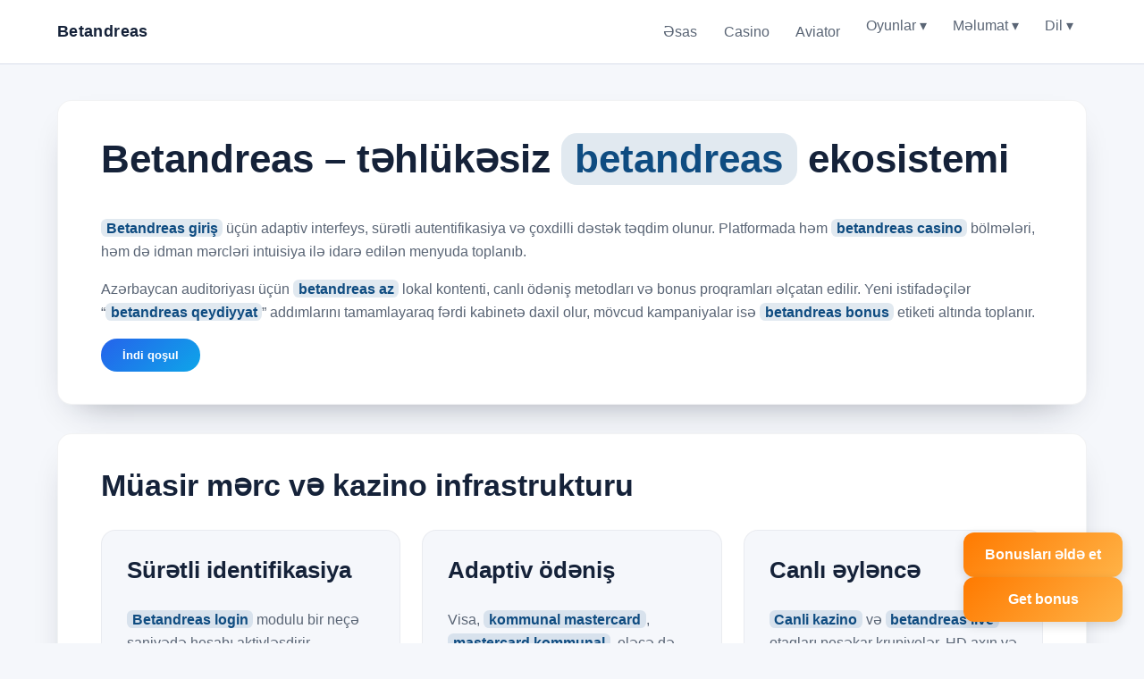

--- FILE ---
content_type: text/html; charset=utf-8
request_url: https://casino-betandreas.com/
body_size: 50503
content:
<!DOCTYPE html>
<html lang="az">

<head>
  <meta charset="utf-8">
  <meta name="viewport" content="width=device-width,initial-scale=1">
  <title>Betandreas Rəsmi Platforması | Casino və Mərc Ekosistemi</title>
  <meta name="description"
    content="Betandreas rəsmi platforması — məsuliyyətli mərc, casino oyunları, bonuslar və mobil tətbiqlər üçün təkmil ekosistem. Giriş, qeydiyyat, promosyon və təhlükəsizlik barədə ətraflı məlumat.">
  <meta name="keywords"
    content="betandreas, betandreas giriş, betandreas casino, betandreas az, betandreas qeydiyyat, betandreas bonus, betandreas login, betandreas app, betandreas apk, betandreas yükle, betandreas aviator, betandreas live, betandreas casino online, casino betandreas, betandreas azerbaycan, betandreas ru, bet andreas, онлайн казино, canlı kazino, slot oyunları">
  <meta name="robots" content="index,follow">
  <link rel="canonical" href="https://casino-betandreas.com/index.html">
  <link rel="amphtml" href="https://casino-betandreas-amp.com/index.html">
  <link rel="icon" href="images/logobet.jpg">
  <!-- hreflang tags for multilingual SEO -->
  <link rel="alternate" hreflang="az" href="https://casino-betandreas.com/" />
  <link rel="alternate" hreflang="ru" href="https://casino-betandreas.com/ru.html" />
  <link rel="alternate" hreflang="en" href="https://casino-betandreas.com/en.html" />
  <link rel="alternate" hreflang="tr" href="https://casino-betandreas.com/tr.html" />
  <link rel="alternate" hreflang="x-default" href="https://casino-betandreas.com/" />

  <!-- Resource hints for performance -->
  <link rel="preconnect" href="https://www.googletagmanager.com" crossorigin>
  <link rel="preconnect" href="https://casino-betandreas-amp.com" crossorigin>
  <link rel="dns-prefetch" href="https://redirect-casbet.hannahlacroix.workers.dev">

  <!-- Preload critical resources -->
  <link rel="preload" href="images/logobet.jpg" as="image">
  <link rel="preload" href="styles.css" as="style">
  <link rel="stylesheet" href="styles.css">
  <meta property="og:type" content="website">
  <meta property="og:title" content="Betandreas Rəsmi Platforması | Casino və Mərc Ekosistemi">
  <meta property="og:description"
    content="Betandreas üzərindən canlı kazino, sürətli mərc, bonus kampaniyaları və təhlükəsiz ödəniş imkanları ilə tanış olun.">
  <meta property="og:url" content="https://casino-betandreas.com/index.html">
  <meta property="og:image" content="https://casino-betandreas.com/images/logobet.jpg">
  <meta name="geo.position" content="40.4093;49.8671">
  <meta name="geo.placename" content="Bakı, Azərbaycan">
  <meta name="geo.region" content="AZ-BA">
  <script type="application/ld+json">
  {
    "@context": "https://schema.org",
    "@type": "Organization",
    "name": "Betandreas",
    "alternateName": "Bet Andreas",
    "url": "https://casino-betandreas.com/index.html",
    "logo": "https://casino-betandreas.com/images/logobet.jpg",
    "sameAs": [
      "https://casino-betandreas-amp.com/",
      "https://betandreas.com/"
    ],
    "address": {
      "@type": "PostalAddress",
      "streetAddress": "Nizami küçəsi 69",
      "addressLocality": "Bakı",
      "postalCode": "AZ1000",
      "addressCountry": "AZ"
    },
    "contactPoint": [{
      "@type": "ContactPoint",
      "contactType": "customer support",
      "email": "support@betandreas.com",
      "telephone": "+994 12 000 00 00",
      "areaServed": "AZ",
      "availableLanguage": ["az", "ru", "en", "tr"]
    }]
  }
  </script>
  <script type="application/ld+json">
  {
    "@context": "https://schema.org",
    "@type": "WebPage",
    "name": "Betandreas Rəsmi Platforması",
    "url": "https://casino-betandreas.com/index.html",
    "description": "Betandreas — canlı kazino, mərc oyunları, bonuslar və mobil tətbiqlər üçün rəsmi ekosistem.",
    "breadcrumb": {
      "@type": "BreadcrumbList",
      "itemListElement": [{
        "@type": "ListItem",
        "position": 1,
        "name": "Betandreas",
        "item": "https://casino-betandreas.com/"
      }]
    },
    "publisher": {
      "@type": "Organization",
      "name": "Betandreas",
      "url": "https://casino-betandreas.com/index.html"
    }
  }
  </script>

  <!-- WebSite Schema for sitelinks search box -->
  <script type="application/ld+json">
  {
    "@context": "https://schema.org",
    "@type": "WebSite",
    "name": "Betandreas",
    "url": "https://casino-betandreas.com/index.html",
    "potentialAction": {
      "@type": "SearchAction",
      "target": {
        "@type": "EntryPoint",
        "urlTemplate": "https://casino-betandreas.com/search?q={search_term_string}"
      },
      "query-input": "required name=search_term_string"
    }
  }
  </script>
  <!-- Consolidated CSS - merged 3 duplicate blocks into one -->
  



  <!-- Google tag (gtag.js) -->
  <script async src="https://www.googletagmanager.com/gtag/js?id=G-WR00B5C703"
    type="text/javascript"></script>
  <script type="text/javascript">
  window.dataLayer = window.dataLayer || [];
  function gtag(){dataLayer.push(arguments);}
  gtag('js', new Date());

  gtag('config', 'G-WR00B5C703');
</script>

</head>

<body>

  <div class="mobile-bonus-buttons">
    <a href="https://redirect-casbet.hannahlacroix.workers.dev/" target="_blank" rel="nofollow noopener">Bonusları əldə
      et</a>
    <a href="https://redirect-casbet.hannahlacroix.workers.dev/" target="_blank" rel="nofollow noopener">Get bonus</a>
  </div>


  <header>
    <div class="header-inner">
      <a class="brand" href="index.html">Betandreas</a>
                  <nav aria-label="Əsas naviqasiya">
        <a href="index.html" aria-current="page">Əsas</a>
        <a href="Casino-Betandreas.html">Casino</a>
        <a href="Aviator.html">Aviator</a>
        
        <div class="dropdown">
          <a href="#">Oyunlar</a>
          <div class="dropdown-content">
            <a href="Slotlar.html">Slotlar</a>
            <a href="Live-kazino.html">Live Kazino</a>
            <a href="Fast-games.html">Fast Games</a>
            <a href="Rulet.html">Rulet</a>
            <a href="Kartlar.html">Kartlar</a>
            <a href="E-idmanlar.html">E-idmanlar</a>
            <a href="Virtual-idman.html">Virtual İdman</a>
            <a href="Cekpotlar.html">Cekpotlar</a>
            <a href="Yeni-oyunlar.html">Yeni Oyunlar</a>
            <a href="Meshhur-slotlar.html">Məşhur Slotlar</a>
            <a href="Lotoreylar.html">Lotoreylar</a>
            <a href="Merc.html">Mərc</a>
            <a href="Live-idman.html">Live İdman</a>
          </div>
        </div>

        <div class="dropdown">
          <a href="#">Məlumat</a>
          <div class="dropdown-content">
            <a href="Mobil-versiya.html">Mobil Versiya</a>
            <a href="Qaydalar.html">Qaydalar</a>
            <a href="Tərəfdaşlıq-proqramı.html">Tərəfdaşlıq</a>
            <a href="Əlaqə.html">Əlaqə</a>
            <a href="Haqqımızda.html">Haqqımızda</a>
            <a href="Bonus-Buy.html">Bonus Buy</a>
            <a href="betandreas.html">Betandreas Info</a>
          </div>
        </div>

        <div class="dropdown">
          <a href="#">Dil</a>
          <div class="dropdown-content">
            <a href="az.html">Azərbaycan</a>
            <a href="ru.html">Русский</a>
            <a href="en.html">English</a>
            <a href="tr.html">Türkçe</a>
          </div>
        </div>
      </nav>
    </div>
  </header>

  <main>
    <section>
      <h1>Betandreas – təhlükəsiz <span class="keyword">betandreas</span> ekosistemi</h1>
      <p><span class="keyword">Betandreas giriş</span> üçün adaptiv interfeys, sürətli autentifikasiya və çoxdilli
        dəstək təqdim olunur.
        Platformada həm <span class="keyword">betandreas casino</span> bölmələri, həm də idman mərcləri intuisiya ilə
        idarə edilən
        menyuda toplanıb.</p>
      <p>Azərbaycan auditoriyası üçün <span class="keyword">betandreas az</span> lokal kontenti, canlı ödəniş metodları
        və bonus
        proqramları əlçatan edilir. Yeni istifadəçilər “<span class="keyword">betandreas qeydiyyat</span>” addımlarını
        tamamlayaraq
        fərdi kabinetə daxil olur, mövcud kampaniyalar isə <span class="keyword">betandreas bonus</span> etiketi altında
        toplanır.</p>
      <button class="cta" type="button">İndi qoşul</button>
    </section>

    <section>
      <h2>Müasir mərc və kazino infrastrukturu</h2>
      <div class="grid grid-2">
        <div class="card">
          <h3>Sürətli identifikasiya</h3>
          <p><span class="keyword">Betandreas login</span> modulu bir neçə saniyədə hesabı aktivləşdirir. Təhlükəsiz
            identifikasiya üçün <span class="keyword">autentifikasiya</span> kodları və çoxamilli qoruma tətbiq olunur.
          </p>
        </div>
        <div class="card">
          <h3>Adaptiv ödəniş</h3>
          <p>Visa, <span class="keyword">kommunal mastercard</span>, <span class="keyword">mastercard kommunal</span>,
            eləcə də
            <span class="keyword">neteller kazino</span> kimi çevik metodlar vasitəsilə depozit və çıxarış mümkündür.
            Monitorinq sistemi <span class="keyword">depozitlər</span> və <span class="keyword">depozit faizləri</span>
            üçün şəffaf
            hesabat yaradır.
          </p>
        </div>
        <div class="card">
          <h3>Canlı əyləncə</h3>
          <p><span class="keyword">Canli kazino</span> və <span class="keyword">betandreas live</span> otaqları peşəkar
            krupiyelər,
            HD axın və sürətli mərc kuponları ilə dəstəklənir. Təyin olunmuş <span class="keyword">slotlar</span> isə
            <span class="keyword">ən yaxşı oyunlar</span> siyahısında yer alır.
          </p>
        </div>
        <div class="card">
          <h3>Məsuliyyətli yanaşma</h3>
          <p><span class="keyword">Məsuliyyətli olmaq nə deməkdir</span> sualına cavab olaraq limitlər,
            <span class="keyword">cashback nədir</span> maarifləndirilməsi və valideyn nəzarəti kimi vasitələr aktivdir.
            Davranış analitikləri <span class="keyword">analitik kodlar</span> ilə riskləri izləyir.
          </p>
        </div>
      </div>
    </section>

    <section>
      <h2>Betandreas təcrübəsinin komponentləri</h2>
      <p><span class="keyword">Betandreas casino giriş</span> panelləri rəqəmsal rahatlıq üçün <span
          class="keyword">vizual nədir</span>
        modullarından istifadə edir. <span class="keyword">Betandreas casino online</span> və <span
          class="keyword">betandreas casino live</span>
        studiyaları <span class="keyword">blackjack strateji</span>, <span class="keyword">slot strateji</span> və
        <span class="keyword">aviator kazino</span> üçün təlimatlar təqdim edir.
      </p>
      <p>Oyunçular <span class="keyword">betandreas betting</span> liniyasında mərc kuponlarını optimallaşdırır, canlı
        statistika
        isə <span class="keyword">internet provayderlər</span> tərəfindən dəstəklənən sabit bağlantı ilə həyata
        keçirilir.
        <span class="keyword">Betandreas promo code</span> kampaniyaları <span class="keyword">promo kod almaq</span>
        üçün stabildir.
      </p>
    </section>

    <section>
      <h2>Tez-tez verilən suallar</h2>
      <div class="grid grid-2">
        <div class="card">
          <h3>Ödəniş limitləri</h3>
          <p><span class="keyword">Kommunal ödənişlər</span> üçün inteqrasiya olunmuş <span class="keyword">asan
              kommunal</span> servisi
            mövcuddur. Limitlər <span class="keyword">komunal ödəniş</span> və oyun balansına əsasən təyin olunur.</p>
        </div>
        <div class="card">
          <h3>Mobil tətbiqlər</h3>
          <p><span class="keyword">Betandreas app</span> həm Android, həm də iOS üçün əlçatan olub, <span
              class="keyword">betandreas apk</span>
            paketləri ilə paylanır. Təlimatlar <span class="keyword">betandreas yükle</span> addımlarını bir-bir izah
            edir.</p>
        </div>
        <div class="card">
          <h3>Hüquqi şəffaflıq</h3>
          <p>Platformanın <span class="keyword">lisenziya nədir</span> siyasəti şəffaflıq üzərində qurulub. Müştərilər
            üçün
            <span class="keyword">betandreas rəsmi sayt</span> və <span class="keyword">betandreas.ru</span> domenləri
            aktivdir.
          </p>
        </div>
        <div class="card">
          <h3>Texniki dəstək</h3>
          <p>Servislə bağlı suallar üçün <span class="keyword">asan kommunal əlaqə nömrəsi</span> və canlı çat
            mövcuddur.
            <span class="keyword">Elektron poçt yaratmaq</span> bələdçiləri, <span class="keyword">video yükləmək üçün
              proqram</span> və
            <span class="keyword">brauzer nədir</span> kimi texniki mövzular da izah olunur.
          </p>
        </div>
      </div>
    </section>


  </main>

    <footer>
    <div class="footer-inner">
      <div>
        <strong>Betandreas</strong>
        <p>Rəsmi kazino və mərc operatoru. Bütün xidmətlər məsuliyyətli oyun qaydalarına uyğundur.</p>
        <p><a href="Haqqımızda.html">Haqqımızda Ətraflı</a></p>
      </div>
      <div>
        <strong>Oyunlar</strong>
        <ul style="list-style:none; padding:0;">
          <li><a href="Aviator.html">Aviator</a></li>
          <li><a href="Slotlar.html">Slotlar</a></li>
          <li><a href="Live-kazino.html">Live Kazino</a></li>
          <li><a href="Rulet.html">Rulet</a></li>
          <li><a href="Yeni-oyunlar.html">Yeni Oyunlar</a></li>
          <li><a href="Cekpotlar.html">Cekpotlar</a></li>
        </ul>
      </div>
      <div>
        <strong>Səhifələr</strong>
        <ul style="list-style:none; padding:0;">
          <li><a href="Fast-games.html">Fast Games</a></li>
          <li><a href="Kartlar.html">Kartlar</a></li>
          <li><a href="Virtual-idman.html">Virtual İdman</a></li>
          <li><a href="E-idmanlar.html">E-idmanlar</a></li>
          <li><a href="Merc.html">Mərc</a></li>
          <li><a href="Lotoreylar.html">Lotoreylar</a></li>
        </ul>
      </div>
      <div>
        <strong>Dəstək</strong>
        <p>Email: <a href="/cdn-cgi/l/email-protection" class="__cf_email__" data-cfemail="1d6e686d6d726f695d7f78697c73796f787c6e337e7270">[email&#160;protected]</a></p>
        <p>Tel: +994 12 000 00 00</p>
        <ul style="list-style:none; padding:0;">
          <li><a href="Əlaqə.html">Əlaqə</a></li>
          <li><a href="Qaydalar.html">Qaydalar</a></li>
          <li><a href="Mobil-versiya.html">Mobil Versiya</a></li>
          <li><a href="Tərəfdaşlıq-proqramı.html">Tərəfdaşlıq</a></li>
        </ul>
      </div>
    </div>
    <p class="footer-note">© <span class="keyword">betandreas rəsmi sayt</span>. Bütün hüquqlar qorunur. <span class="keyword">Betandreas partners</span> şəbəkəsi üçün yenilənmiş qaydalar tətbiq olunur.</p>
  </footer>



  <!-- Multilingual FAQ Schema - Bengali and other languages -->
  <script data-cfasync="false" src="/cdn-cgi/scripts/5c5dd728/cloudflare-static/email-decode.min.js"></script><script type="application/ld+json">
  {
    "@context": "https://schema.org",
    "@type": "FAQPage",
    "mainEntity": [
    {
      "@type": "Question",
        "inLanguage": "bn-BD",
          "name": "আমি কি BDT-তে খেলতে পারব?",
            "acceptedAnswer": { "@type": "Answer", "text": "প্ল্যাটফর্ম সাধারণত USD বা অন্যান্য মুদ্রায় লেনদেন সমর্থন করে; স্থানীয় বিকল্প পরীক্ষা করুন।" }
    },
    {
      "@type": "Question",
        "inLanguage": "bn-BD",
          "name": "নতুন খেলোয়াড়দের জন্য কি বোনাস আছে?",
            "acceptedAnswer": { "@type": "Answer", "text": "হ্যাঁ, প্রথম ডিপোজিটে ওয়েলকাম বোনাস এবং ফ্রি স্পিন দেওয়া হয়।" }
    },
    {
      "@type": "Question",
        "inLanguage": "bn-BD",
          "name": "BetAndreas কি নিরাপদ?",
            "acceptedAnswer": { "@type": "Answer", "text": "হ্যাঁ, SSL এনক্রিপশন এবং নিরাপদ পেমেন্ট গেটওয়ে ব্যবহৃত হয়।" }
    },
    {
      "@type": "Question",
        "inLanguage": "bn-BD",
          "name": "উত্তোলনে কত সময় লাগে?",
            "acceptedAnswer": { "@type": "Answer", "text": "মাধ্যম অনুযায়ী ভিন্ন হতে পারে; ই-ওয়ালেট দ্রুত হয়, ব্যাংক ট্রান্সফার কিছুটা সময় নেয়।" }
    },
    {
      "@type": "Question",
        "inLanguage": "bn-BD",
          "name": "মোবাইল অ্যাপ কি আছে?",
            "acceptedAnswer": { "@type": "Answer", "text": "হ্যাঁ, মোবাইল ব্রাউজারে কাজ করে এবং মাঝে মাঝে অফিসিয়াল অ্যাপ সরবরাহ করা হয়।" }
    },
    {
      "@type": "Question",
        "inLanguage": "bn-BD",
          "name": "রেসপন্সিবল গেমিং ফিচার কী কী?",
            "acceptedAnswer": { "@type": "Answer", "text": "লিমিট সেটিংস, সময় স্মরণ করানো এবং সেলফ-এক্সক্লুশন অপশন রয়েছে।" }
    },
    {
      "@type": "Question",
        "inLanguage": "bn-BD",
          "name": "কাস্টমার সাপোর্ট কিভাবে পাব?",
            "acceptedAnswer": { "@type": "Answer", "text": "লাইভ চ্যাট ও ই-মেইলের মাধ্যমে ২৪/৭ সহায়তা পাওয়া যায়।" }
    },

    {
      "@type": "Question",
        "inLanguage": "cs-CZ",
          "name": "Je BetAndreas legální v České republice?",
            "acceptedAnswer": { "@type": "Answer", "text": "BetAndreas působí mezinárodně; české zákony o hazardních hrách mají vlastní pravidla. Vždy si ověřte místní legislativu." }
    },
    {
      "@type": "Question",
        "inLanguage": "cs-CZ",
          "name": "Jak si vytvořím účet?",
            "acceptedAnswer": { "@type": "Answer", "text": "Klikněte na „Registrovat“, zadejte e-mail/telefon a heslo, vyberte měnu a potvrďte údaje. Pokud je požadováno, dokončete KYC." }
    },
    {
      "@type": "Question",
        "inLanguage": "cs-CZ",
          "name": "Jaké platební metody jsou dostupné v ČR?",
            "acceptedAnswer": { "@type": "Answer", "text": "Podporovány mohou být platební karty, bankovní převody, elektronické peněženky a vybrané alternativy." }
    },
    {
      "@type": "Question",
        "inLanguage": "cs-CZ",
          "name": "Mohu hrát v českých korunách (CZK)?",
            "acceptedAnswer": { "@type": "Answer", "text": "Obvykle jsou transakce vedeny v EUR/USD, ale dostupnost CZK záleží na platformě a regionu." }
    },
    {
      "@type": "Question",
        "inLanguage": "cs-CZ",
          "name": "Jsou k dispozici uvítací bonusy?",
            "acceptedAnswer": { "@type": "Answer", "text": "Ano, noví hráči obdrží uvítací bonus při prvním vkladu." }
    },
    {
      "@type": "Question",
        "inLanguage": "cs-CZ",
          "name": "Je BetAndreas bezpečný?",
            "acceptedAnswer": { "@type": "Answer", "text": "Ano, platforma využívá šifrování SSL a zabezpečené platební brány." }
    },
    {
      "@type": "Question",
        "inLanguage": "cs-CZ",
          "name": "Jak dlouho trvá výběr peněz?",
            "acceptedAnswer": { "@type": "Answer", "text": "Doba závisí na metodě – elektronické peněženky jsou rychlejší, bankovní převody mohou trvat déle." }
    },
    {
      "@type": "Question",
        "inLanguage": "cs-CZ",
          "name": "Má BetAndreas mobilní aplikaci?",
            "acceptedAnswer": { "@type": "Answer", "text": "Ano, k dispozici je mobilní verze webu a někdy také oficiální aplikace." }
    },
    {
      "@type": "Question",
        "inLanguage": "cs-CZ",
          "name": "Jaké jsou nástroje pro zodpovědné hraní?",
            "acceptedAnswer": { "@type": "Answer", "text": "Můžete nastavit limity vkladů, časové upozornění a využít funkci sebevyloučení." }
    },
    {
      "@type": "Question",
        "inLanguage": "cs-CZ",
          "name": "Jak kontaktovat podporu?",
            "acceptedAnswer": { "@type": "Answer", "text": "Podpora je dostupná prostřednictvím live chatu a e-mailu 24/7." }
    },

    {
      "@type": "Question",
      "inLanguage": "az",
      "name": "Betandreas platformasına necə qoşulmaq olar?",
      "acceptedAnswer": {
        "@type": "Answer",
        "text": "Betandreas hesabı üçün “Qeydiyyat” düyməsinə keçin, etibarlı e-poçt və nömrə daxil edin, valyutanı seçin, şəxsiyyəti təsdiqləyin və məsuliyyətli oyun qaydaları ilə razılaşın."
      }
    },
    {
      "@type": "Question",
      "inLanguage": "az",
      "name": "Betandreas bonusları necə aktivləşdirmək olar?",
      "acceptedAnswer": {
        "@type": "Answer",
        "text": "Bonus bölməsindən uyğun kampaniyanı seçin, promo kodu daxil edin və şərtlərə əsasən depozit edin. Uduşların çıxarışı üçün mərc tələblərini tamamlayın."
      }
    },
    {
      "@type": "Question",
      "inLanguage": "az",
      "name": "Betandreas mobil tətbiqləri varmı?",
      "acceptedAnswer": {
        "@type": "Answer",
        "text": "Android və iOS üçün optimallaşdırılmış mobil tətbiqlər mövcuddur. Rəsmi saytdan APK faylını yükləyin və quraşdırmadan əvvəl təhlükəsizlik parametrlərini təsdiqləyin."
      }
    },
    {
      "@type": "Question",
        "inLanguage": "az",
          "name": "BetAndreas Azərbaycanda qanunidirmi?",
            "acceptedAnswer": {
        "@type": "Answer",
          "text": "BetAndreas beynəlxalq səviyyədə fəaliyyət göstərir; qumar və mərc oyunları ilə bağlı qaydalar regiondan asılı olaraq dəyişir. Oynamazdan əvvəl yerli qanunları mütləq yoxlayın."
      }
    },
    {
      "@type": "Question",
        "inLanguage": "az",
          "name": "Hesabı necə yaradıram?",
            "acceptedAnswer": {
        "@type": "Answer",
          "text": "“Qeydiyyat” düyməsinə klikləyin, e-poçt/telefon və parol daxil edin, hesab valyutasını seçin (məs.: AZN) və məlumatları təsdiqləyin. Tələb olunarsa KYC yoxlamasını tamamlayın."
      }
    },
    {
      "@type": "Question",
        "inLanguage": "az",
          "name": "Hansı ödəniş üsulları mövcuddur?",
            "acceptedAnswer": {
        "@type": "Answer",
          "text": "Adətən bank kartları, bank köçürmələri və seçilmiş elektron pulqabılar/alternativ üsullar dəstəklənir. Dəqiq siyahı regionunuza görə kassada görünür."
      }
    },
    {
      "@type": "Question",
        "inLanguage": "az",
          "name": "AZN ilə depozit və çıxarış edə bilərəmmi?",
            "acceptedAnswer": {
        "@type": "Answer",
          "text": "Bəli, AZN adətən dəstəklənir. Mövcud valyutaları və komissiyaları profil və ya kassada yoxlayın."
      }
    },
    {
      "@type": "Question",
        "inLanguage": "az",
          "name": "Qarşılama bonusu necə işləyir?",
            "acceptedAnswer": {
        "@type": "Answer",
          "text": "Yeni istifadəçilər üçün bonus paketi və bəzən pulsuz fırlanmalar təklif olunur. Həmişə bonus şərtlərini (mətçin tələbi, maksimum çıxarış, müddət) diqqətlə oxuyun."
      }
    },
    {
      "@type": "Question",
        "inLanguage": "az",
          "name": "KYC nədir və niyə tələb olunur?",
            "acceptedAnswer": {
        "@type": "Answer",
          "text": "KYC — şəxsiyyət və ünvanın təsdiqidir. Təhlükəsizlik və tənzimləmə tələblərinə uyğun olmaq üçün, xüsusən də çıxarışdan əvvəl KYC tələb oluna bilər."
      }
    },
    {
      "@type": "Question",
        "inLanguage": "az",
          "name": "Çıxarışlar nə qədər vaxta təsdiqlənir?",
            "acceptedAnswer": {
        "@type": "Answer",
          "text": "Vaxt seçdiyiniz üsuldan və hesabınızın yoxlama statusundan asılıdır. Təsdiqdən sonra bank üsulları adətən daha sabit və proqnozlaşdırılandır."
      }
    },
    {
      "@type": "Question",
        "inLanguage": "az",
          "name": "Məsuliyyətli oyun alətləri hansılardır?",
            "acceptedAnswer": {
        "@type": "Answer",
          "text": "Depozit/mərcləmə limitləri, fasilə və özünü məhdudlaşdırma seçimləri hesab ayarlarında əlçatandır."
      }
    },
    {
      "@type": "Question",
        "inLanguage": "az",
          "name": "Dəstək ilə necə əlaqə saxlayım?",
            "acceptedAnswer": {
        "@type": "Answer",
          "text": "Canlı çat və e-poçt vasitəsilə müraciət edin. İş saatları və kanallar Kömək/Dəstək səhifəsində göstərilir."
      }
    },

    {
      "@type": "Question",
        "inLanguage": "ru",
          "name": "Законно ли BetAndreas?",
            "acceptedAnswer": { "@type": "Answer", "text": "Платформа международная; законы зависят от страны/региона. Перед игрой проверьте местные правила." }
    },
    {
      "@type": "Question",
        "inLanguage": "ru",
          "name": "Как создать аккаунт?",
            "acceptedAnswer": { "@type": "Answer", "text": "Нажмите «Регистрация», укажите e-mail/телефон, пароль, выберите валюту и подтвердите данные. При необходимости пройдите KYC." }
    },
    {
      "@type": "Question",
        "inLanguage": "ru",
          "name": "Какие способы оплаты доступны?",
            "acceptedAnswer": { "@type": "Answer", "text": "Банковские карты, переводы и электронные кошельки/альтернативы — список зависит от региона (смотрите в кассе)." }
    },
    {
      "@type": "Question",
        "inLanguage": "ru",
          "name": "Могу ли я платить/играть в локальной валюте?",
            "acceptedAnswer": { "@type": "Answer", "text": "Да, поддержка валюты зависит от региона. Уточняйте в профиле/кассе." }
    },
    {
      "@type": "Question",
        "inLanguage": "ru",
          "name": "Есть приветственный бонус и акции?",
            "acceptedAnswer": { "@type": "Answer", "text": "Обычно есть приветственный пакет и периодические промо. Всегда читайте условия." }
    },
    {
      "@type": "Question",
        "inLanguage": "ru",
          "name": "Обязателен ли KYC?",
            "acceptedAnswer": { "@type": "Answer", "text": "Да, перед выводом средств или повышением лимитов нужна верификация личности и адреса." }
    },
    {
      "@type": "Question",
        "inLanguage": "ru",
          "name": "Сколько занимает вывод средств?",
            "acceptedAnswer": { "@type": "Answer", "text": "Зависит от метода и статуса проверки. После одобрения банковские методы предсказуемее." }
    },
    {
      "@type": "Question",
        "inLanguage": "ru",
          "name": "Есть мобильное приложение?",
            "acceptedAnswer": { "@type": "Answer", "text": "Есть мобильная версия сайта; официальное приложение может предоставляться. Используйте только официальные ссылки." }
    },
    {
      "@type": "Question",
        "inLanguage": "ru",
          "name": "Как установить лимиты/самоисключение?",
            "acceptedAnswer": { "@type": "Answer", "text": "В разделе «Ответственная игра» можно задать лимиты, тайм-аут или запросить самоисключение." }
    },
    {
      "@type": "Question",
        "inLanguage": "ru",
          "name": "Как связаться с поддержкой?",
            "acceptedAnswer": { "@type": "Answer", "text": "Через онлайн-чат или e-mail; рабочие часы и каналы указаны на странице поддержки." }
    },

    {
      "@type": "Question",
        "inLanguage": "uk",
          "name": "Чи законний BetAndreas?",
            "acceptedAnswer": { "@type": "Answer", "text": "Платформа міжнародна; дотримуйтесь місцевого законодавства вашого регіону." }
    },
    {
      "@type": "Question",
        "inLanguage": "uk",
          "name": "Як створити обліковий запис?",
            "acceptedAnswer": { "@type": "Answer", "text": "Натисніть «Реєстрація», введіть e-mail/телефон і пароль, оберіть валюту, підтвердьте дані. За потреби завершіть KYC." }
    },
    {
      "@type": "Question",
        "inLanguage": "uk",
          "name": "Які методи оплати доступні?",
            "acceptedAnswer": { "@type": "Answer", "text": "Картки, банківські перекази, е-гаманці/альтернативи — залежить від регіону (перелік в касі)." }
    },
    {
      "@type": "Question",
        "inLanguage": "uk",
          "name": "Чи підтримується локальна валюта?",
            "acceptedAnswer": { "@type": "Answer", "text": "Так, залежно від регіону. Перевіряйте у профілі/касі." }
    },
    {
      "@type": "Question",
        "inLanguage": "uk",
          "name": "Чи є вітальний бонус та акції?",
            "acceptedAnswer": { "@type": "Answer", "text": "Зазвичай є вітальний пакет і періодичні промо. Обов’язково читайте умови." }
    },
    {
      "@type": "Question",
        "inLanguage": "uk",
          "name": "KYC — обов’язковий?",
            "acceptedAnswer": { "@type": "Answer", "text": "Може бути потрібен до виведення коштів або підвищення лімітів." }
    },
    {
      "@type": "Question",
        "inLanguage": "uk",
          "name": "Скільки триває виведення?",
            "acceptedAnswer": { "@type": "Answer", "text": "Залежить від методу й статусу перевірки; банківські методи після схвалення передбачуваніші." }
    },
    {
      "@type": "Question",
        "inLanguage": "uk",
          "name": "Чи є мобільний застосунок?",
            "acceptedAnswer": { "@type": "Answer", "text": "Є мобільна версія сайту; офіційні застосунки можуть бути доступні." }
    },
    {
      "@type": "Question",
        "inLanguage": "uk",
          "name": "Як встановити ліміти/самообмеження?",
            "acceptedAnswer": { "@type": "Answer", "text": "У розділі «Відповідальна гра» задайте ліміти, тайм-аут або самоусунення." }
    },
    {
      "@type": "Question",
        "inLanguage": "uk",
          "name": "Як зв’язатися з підтримкою?",
            "acceptedAnswer": { "@type": "Answer", "text": "Через онлайн-чат або e-mail; деталі в розділі допомоги." }
    },

    {
      "@type": "Question",
        "inLanguage": "en",
          "name": "Is BetAndreas legal in my region?",
            "acceptedAnswer": { "@type": "Answer", "text": "BetAndreas welcomes players from many regions, but gambling laws vary. Always check your local regulations before playing." }
    },
    {
      "@type": "Question",
        "inLanguage": "en",
          "name": "How do I create an account?",
            "acceptedAnswer": { "@type": "Answer", "text": "Click “Sign Up”, enter email/phone and password, choose your currency (e.g., INR), and verify your details. Complete KYC if requested." }
    },
    {
      "@type": "Question",
        "inLanguage": "en",
          "name": "What payment methods are available?",
            "acceptedAnswer": { "@type": "Answer", "text": "Options may include UPI, Paytm, PhonePe, Google Pay, NetBanking, cards, and selected alternatives depending on region." }
    },
    {
      "@type": "Question",
        "inLanguage": "en",
          "name": "Can I play and transact in INR?",
            "acceptedAnswer": { "@type": "Answer", "text": "Yes, INR is typically supported for deposits and withdrawals. Confirm in the cashier." }
    },
    {
      "@type": "Question",
        "inLanguage": "en",
          "name": "Are there welcome bonuses and promotions?",
            "acceptedAnswer": { "@type": "Answer", "text": "New users usually receive a welcome bonus plus periodic promotions. Always read the terms and conditions." }
    },
    {
      "@type": "Question",
        "inLanguage": "en",
          "name": "Do I need to complete KYC?",
            "acceptedAnswer": { "@type": "Answer", "text": "Yes. Identity and address verification may be required before withdrawals or higher limits." }
    },
    {
      "@type": "Question",
        "inLanguage": "en",
          "name": "How long do withdrawals take?",
            "acceptedAnswer": { "@type": "Answer", "text": "Time varies by method and verification status; bank rails are often more predictable after approval." }
    },
    {
      "@type": "Question",
        "inLanguage": "en",
          "name": "Is there a mobile app?",
            "acceptedAnswer": { "@type": "Answer", "text": "A mobile-friendly website is available; official app downloads may be provided. Use official links only." }
    },
    {
      "@type": "Question",
        "inLanguage": "en",
          "name": "What responsible gaming tools are offered?",
            "acceptedAnswer": { "@type": "Answer", "text": "Deposit/bet limits, time-outs, and self-exclusion controls are available in the account settings." }
    },
    {
      "@type": "Question",
        "inLanguage": "en",
          "name": "How can I contact support?",
            "acceptedAnswer": { "@type": "Answer", "text": "Via live chat or email. See the Help/Support page for hours and channels." }
    },

    {
      "@type": "Question",
        "inLanguage": "kk",
          "name": "BetAndreas заңды ма?",
            "acceptedAnswer": { "@type": "Answer", "text": "Заңдар аймаққа байланысты өзгереді. Ойнамас бұрын жергілікті ережелерді тексеріңіз." }
    },
    {
      "@type": "Question",
        "inLanguage": "kk",
          "name": "Аккаунтты қалай құруға болады?",
            "acceptedAnswer": { "@type": "Answer", "text": "«Тіркелу» → e-mail/телефон → құпиясөз → валюта → растау; қажет болса KYC аяқтаңыз." }
    },
    {
      "@type": "Question",
        "inLanguage": "kk",
          "name": "Қандай төлем тәсілдері бар?",
            "acceptedAnswer": { "@type": "Answer", "text": "Карталар, аударымдар, электронды әмияндар және балама тәсілдер аймаққа қарай қолжетімді." }
    },
    {
      "@type": "Question",
        "inLanguage": "kk",
          "name": "Жергілікті валюта қолдау таба ма?",
            "acceptedAnswer": { "@type": "Answer", "text": "Әдетте иә; нақты қолдауды касса/профильден тексеріңіз." }
    },
    {
      "@type": "Question",
        "inLanguage": "kk",
          "name": "Қош келдіңіз бонусы бар ма?",
            "acceptedAnswer": { "@type": "Answer", "text": "Көп жағдайда бар. Шарттарды мұқият оқыңыз." }
    },
    {
      "@type": "Question",
        "inLanguage": "kk",
          "name": "KYC қажет пе?",
            "acceptedAnswer": { "@type": "Answer", "text": "Шығарымдар немесе лимиттер алдында жеке куәлік пен мекенжайды растау сұралуы мүмкін." }
    },
    {
      "@type": "Question",
        "inLanguage": "kk",
          "name": "Қаражатты шығару қанша уақыт алады?",
            "acceptedAnswer": { "@type": "Answer", "text": "Әдіске және тексеруге байланысты; бекітілгеннен кейін банк әдістері тұрақтырақ." }
    },
    {
      "@type": "Question",
        "inLanguage": "kk",
          "name": "Мобильді қосымша бар ма?",
            "acceptedAnswer": { "@type": "Answer", "text": "Мобильге ыңғайлы сайт бар; ресми қосымшалар ұсынылуы мүмкін." }
    },
    {
      "@type": "Question",
        "inLanguage": "kk",
          "name": "Жауапты ойын құралдары қандай?",
            "acceptedAnswer": { "@type": "Answer", "text": "Депозит/ставка лимиттері, үзілістер және өзін-өзі шектеу параметрлері қолжетімді." }
    },
    {
      "@type": "Question",
        "inLanguage": "kk",
          "name": "Қолдау қызметімен қалай байланысамын?",
            "acceptedAnswer": { "@type": "Answer", "text": "Онлайн чат немесе e-mail арқылы." }
    },

    {
      "@type": "Question",
        "inLanguage": "tr-TR",
          "name": "BetAndreas Türkiye’de yasal mı?",
            "acceptedAnswer": { "@type": "Answer", "text": "Türkiye’de çevrim içi şans oyunlarına ilişkin mevzuat kısıtlayıcı olabilir. Oynamadan önce güncel düzenlemeleri kontrol edin." }
    },
    {
      "@type": "Question",
        "inLanguage": "tr-TR",
          "name": "Nasıl hesap oluştururum?",
            "acceptedAnswer": { "@type": "Answer", "text": "“Kayıt Ol” → e-posta/telefon → şifre → para birimi → doğrulama; gerekirse KYC’yi tamamlayın." }
    },
    {
      "@type": "Question",
        "inLanguage": "tr-TR",
          "name": "Hangi ödeme yöntemleri mevcut?",
            "acceptedAnswer": { "@type": "Answer", "text": "Kartlar, banka transferi ve seçili e-cüzdan/alternatif yöntemler bölgeye göre desteklenebilir." }
    },
    {
      "@type": "Question",
        "inLanguage": "tr-TR",
          "name": "TRY ile oynayabilir miyim?",
            "acceptedAnswer": { "@type": "Answer", "text": "Evet, TRY desteklenebilir. Net bilgiyi kasa veya profil sayfasından doğrulayın." }
    },
    {
      "@type": "Question",
        "inLanguage": "tr-TR",
          "name": "Hoş geldin bonusu var mı?",
            "acceptedAnswer": { "@type": "Answer", "text": "Genelde hoş geldin paketi ve dönemsel promosyonlar sunulur. Şartları dikkatle okuyun." }
    },
    {
      "@type": "Question",
        "inLanguage": "tr-TR",
          "name": "KYC gerekli mi?",
            "acceptedAnswer": { "@type": "Answer", "text": "Evet, para çekmeden önce veya limit artışı için kimlik/adres doğrulaması istenebilir." }
    },
    {
      "@type": "Question",
        "inLanguage": "tr-TR",
          "name": "Para çekme ne kadar sürer?",
            "acceptedAnswer": { "@type": "Answer", "text": "Seçilen yönteme ve doğrulama durumuna bağlıdır; onaydan sonra banka yöntemleri genelde daha öngörülebilirdir." }
    },
    {
      "@type": "Question",
        "inLanguage": "tr-TR",
          "name": "Mobil uygulama var mı?",
            "acceptedAnswer": { "@type": "Answer", "text": "Mobil uyumlu web sitesi vardır; resmi indirme bağlantılarıyla uygulama da sunulabilir." }
    },
    {
      "@type": "Question",
        "inLanguage": "tr-TR",
          "name": "Sorumlu oyun araçları nelerdir?",
            "acceptedAnswer": { "@type": "Answer", "text": "Mevduat/bahis limitleri, mola ve kendi kendini dışlama seçeneklerini hesap ayarlarından yönetebilirsiniz." }
    },
    {
      "@type": "Question",
        "inLanguage": "tr-TR",
          "name": "Destek ile nasıl iletişim kurarım?",
            "acceptedAnswer": { "@type": "Answer", "text": "Canlı sohbet veya e-posta üzerinden; çalışma saatleri ve kanallar Yardım sayfasında listelenir." }
    },

    {
      "@type": "Question",
        "inLanguage": "pt",
          "name": "O BetAndreas é legal no meu país?",
            "acceptedAnswer": { "@type": "Answer", "text": "A legalidade depende da jurisdição local. Verifique sempre as leis do seu país/região." }
    },
    {
      "@type": "Question",
        "inLanguage": "pt",
          "name": "Como criar uma conta?",
            "acceptedAnswer": { "@type": "Answer", "text": "Clique em “Registar”, insira e-mail/telefone e palavra-passe, escolha a moeda e confirme. Conclua o KYC se solicitado." }
    },
    {
      "@type": "Question",
        "inLanguage": "pt",
          "name": "Quais métodos de pagamento existem?",
            "acceptedAnswer": { "@type": "Answer", "text": "Cartões, transferências bancárias e carteiras digitais/alternativas podem estar disponíveis conforme a região." }
    },
    {
      "@type": "Question",
        "inLanguage": "pt",
          "name": "Posso jogar na moeda local?",
            "acceptedAnswer": { "@type": "Answer", "text": "Geralmente sim; confirme na secção de caixa/perfil." }
    },
    {
      "@type": "Question",
        "inLanguage": "pt",
          "name": "Há bónus de boas-vindas e promoções?",
            "acceptedAnswer": { "@type": "Answer", "text": "Normalmente há bónus de boas-vindas e promoções periódicas. Leia os termos." }
    },
    {
      "@type": "Question",
        "inLanguage": "pt",
          "name": "O KYC é obrigatório?",
            "acceptedAnswer": { "@type": "Answer", "text": "Pode ser exigido antes de levantamentos ou limites superiores." }
    },
    {
      "@type": "Question",
        "inLanguage": "pt",
          "name": "Quanto tempo demoram os levantamentos?",
            "acceptedAnswer": { "@type": "Answer", "text": "Depende do método e do estado de verificação; após aprovação, métodos bancários são previsíveis." }
    },
    {
      "@type": "Question",
        "inLanguage": "pt",
          "name": "Existe aplicação móvel?",
            "acceptedAnswer": { "@type": "Answer", "text": "Existe um site otimizado para mobile; por vezes há apps oficiais. Use apenas ligações oficiais." }
    },
    {
      "@type": "Question",
        "inLanguage": "pt",
          "name": "Ferramentas de jogo responsável?",
            "acceptedAnswer": { "@type": "Answer", "text": "Limites de depósito/apostas, pausas e autoexclusão nas definições da conta." }
    },
    {
      "@type": "Question",
        "inLanguage": "pt",
          "name": "Como contactar o suporte?",
            "acceptedAnswer": { "@type": "Answer", "text": "Via chat ao vivo ou e-mail; horários e canais na página de Ajuda/Suporte." }
    },

    {
      "@type": "Question",
        "inLanguage": "pl",
          "name": "Czy BetAndreas jest legalny?",
            "acceptedAnswer": { "@type": "Answer", "text": "Zależy od przepisów lokalnych. Zawsze sprawdź regulacje w swoim kraju/regionie." }
    },
    {
      "@type": "Question",
        "inLanguage": "pl",
          "name": "Jak utworzyć konto?",
            "acceptedAnswer": { "@type": "Answer", "text": "Kliknij „Rejestracja”, podaj e-mail/telefon i hasło, wybierz walutę i potwierdź dane. Zakończ KYC, jeśli wymagane." }
    },
    {
      "@type": "Question",
        "inLanguage": "pl",
          "name": "Jakie metody płatności są dostępne?",
            "acceptedAnswer": { "@type": "Answer", "text": "Karty, przelewy bankowe, e-portfele i inne — zależnie od regionu (lista w kasie)." }
    },
    {
      "@type": "Question",
        "inLanguage": "pl",
          "name": "Czy mogę grać w lokalnej walucie?",
            "acceptedAnswer": { "@type": "Answer", "text": "Zazwyczaj tak; potwierdź w profilu/kasie." }
    },
    {
      "@type": "Question",
        "inLanguage": "pl",
          "name": "Czy są bonusy powitalne i promocje?",
            "acceptedAnswer": { "@type": "Answer", "text": "Zwykle dostępne. Zawsze czytaj regulaminy." }
    },
    {
      "@type": "Question",
        "inLanguage": "pl",
          "name": "Czy KYC jest wymagane?",
            "acceptedAnswer": { "@type": "Answer", "text": "Może być wymagane przed wypłatą lub podniesieniem limitów." }
    },
    {
      "@type": "Question",
        "inLanguage": "pl",
          "name": "Ile trwa wypłata środków?",
            "acceptedAnswer": { "@type": "Answer", "text": "Zależy od metody i statusu weryfikacji; po akceptacji metody bankowe są przewidywalne." }
    },
    {
      "@type": "Question",
        "inLanguage": "pl",
          "name": "Czy jest aplikacja mobilna?",
            "acceptedAnswer": { "@type": "Answer", "text": "Dostępna jest strona mobilna; oficjalne aplikacje mogą być udostępniane." }
    },
    {
      "@type": "Question",
        "inLanguage": "pl",
          "name": "Jak ustawić limity lub auto-wykluczenie?",
            "acceptedAnswer": { "@type": "Answer", "text": "W sekcji „Odpowiedzialna gra” dostępne są limity, przerwy i auto-wykluczenie." }
    },
    {
      "@type": "Question",
        "inLanguage": "pl",
          "name": "Jak skontaktować się z pomocą?",
            "acceptedAnswer": { "@type": "Answer", "text": "Przez czat na żywo lub e-mail. Szczegóły na stronie Pomocy/Wsparcia." }
    },

    {
      "@type": "Question",
        "inLanguage": "de",
          "name": "Ist BetAndreas legal?",
            "acceptedAnswer": { "@type": "Answer", "text": "Das hängt vom lokalen Recht ab. Prüfen Sie die Vorschriften Ihres Landes/Ihrer Region." }
    },
    {
      "@type": "Question",
        "inLanguage": "de",
          "name": "Wie erstelle ich ein Konto?",
            "acceptedAnswer": { "@type": "Answer", "text": "Klicken Sie auf „Registrieren“, geben Sie E-Mail/Telefon und ein Passwort ein, wählen Sie die Währung und bestätigen Sie Ihre Angaben. KYC ggf. abschließen." }
    },
    {
      "@type": "Question",
        "inLanguage": "de",
          "name": "Welche Zahlungsmethoden gibt es?",
            "acceptedAnswer": { "@type": "Answer", "text": "Karten, Banküberweisungen und ausgewählte E-Wallets/Alternativen — je nach Region." }
    },
    {
      "@type": "Question",
        "inLanguage": "de",
          "name": "Kann ich in Landeswährung spielen?",
            "acceptedAnswer": { "@type": "Answer", "text": "In der Regel ja; prüfen Sie dies in Profil/Kasse." }
    },
    {
      "@type": "Question",
        "inLanguage": "de",
          "name": "Gibt es einen Willkommensbonus und Aktionen?",
            "acceptedAnswer": { "@type": "Answer", "text": "In der Regel vorhanden. Bitte Bedingungen lesen." }
    },
    {
      "@type": "Question",
        "inLanguage": "de",
          "name": "Ist KYC erforderlich?",
            "acceptedAnswer": { "@type": "Answer", "text": "Vor Auszahlungen oder höheren Limits kann eine Identitäts-/Adressprüfung verlangt werden." }
    },
    {
      "@type": "Question",
        "inLanguage": "de",
          "name": "Wie lange dauern Auszahlungen?",
            "acceptedAnswer": { "@type": "Answer", "text": "Abhängig von Methode und Verifizierungsstatus; Bankmethoden sind nach Freigabe planbarer." }
    },
    {
      "@type": "Question",
        "inLanguage": "de",
          "name": "Gibt es eine mobile App?",
            "acceptedAnswer": { "@type": "Answer", "text": "Es gibt eine mobiloptimierte Website; offizielle Apps können angeboten werden. Nutzen Sie nur offizielle Links." }
    },
    {
      "@type": "Question",
        "inLanguage": "de",
          "name": "Welche Tools für verantwortungsvolles Spielen gibt es?",
            "acceptedAnswer": { "@type": "Answer", "text": "Einzahlungs/Wetteinschränkungen, Pausen und Selbstsperre im Bereich „Responsible Gaming“." }
    },
    {
      "@type": "Question",
        "inLanguage": "de",
          "name": "Wie kontaktiere ich den Support?",
            "acceptedAnswer": { "@type": "Answer", "text": "Per Live-Chat oder E-Mail. Zeiten/Kanäle auf der Hilfe/Support-Seite." }
    },

    {
      "@type": "Question",
        "inLanguage": "hi",
          "name": "क्या BetAndreas भारत में कानूनी है?",
            "acceptedAnswer": { "@type": "Answer", "text": "भारत में जुआ कानून राज्य अनुसार अलग होते हैं। खेलने से पहले स्थानीय नियम जाँचें।" }
    },
    {
      "@type": "Question",
        "inLanguage": "hi",
          "name": "खाता कैसे बनाएं?",
            "acceptedAnswer": { "@type": "Answer", "text": "“Sign Up” पर क्लिक करें, ई-मेल/फोन और पासवर्ड दर्ज करें, INR चुनें और विवरण सत्यापित करें. आवश्यक होने पर KYC पूरा करें।" }
    },
    {
      "@type": "Question",
        "inLanguage": "hi",
          "name": "कौन-कौन से भुगतान विकल्प उपलब्ध हैं?",
            "acceptedAnswer": { "@type": "Answer", "text": "UPI, Paytm, PhonePe, Google Pay, NetBanking, कार्ड आदि — उपलब्धता क्षेत्र पर निर्भर।" }
    },
    {
      "@type": "Question",
        "inLanguage": "hi",
          "name": "क्या मैं INR में लेन-देन कर सकता/सकती हूँ?",
            "acceptedAnswer": { "@type": "Answer", "text": "हाँ, जमा/निकासी के लिए INR समर्थित है।" }
    },
    {
      "@type": "Question",
        "inLanguage": "hi",
          "name": "क्या वेलकम बोनस और प्रमोशन्स मिलते हैं?",
            "acceptedAnswer": { "@type": "Answer", "text": "आम तौर पर मिलते हैं। हमेशा नियम व शर्तें पढ़ें।" }
    },
    {
      "@type": "Question",
        "inLanguage": "hi",
          "name": "क्या KYC आवश्यक है?",
            "acceptedAnswer": { "@type": "Answer", "text": "हाँ, निकासी या उच्च सीमा से पहले पहचान/पता सत्यापन माँगा जा सकता है।" }
    },
    {
      "@type": "Question",
        "inLanguage": "hi",
          "name": "निकासी में कितना समय लगता है?",
            "acceptedAnswer": { "@type": "Answer", "text": "विधि और सत्यापन पर निर्भर; स्वीकृति के बाद बैंक विधियाँ सामान्यतः तेज़/स्थिर होती हैं।" }
    },
    {
      "@type": "Question",
        "inLanguage": "hi",
          "name": "क्या मोबाइल ऐप उपलब्ध है?",
            "acceptedAnswer": { "@type": "Answer", "text": "मोबाइल-फ्रेंडली साइट उपलब्ध है; आधिकारिक ऐप भी समय-समय पर मिल सकता है।" }
    },
    {
      "@type": "Question",
        "inLanguage": "hi",
          "name": "जिम्मेदार गेमिंग के टूल्स क्या हैं?",
            "acceptedAnswer": { "@type": "Answer", "text": "डिपॉज़िट/बेट लिमिट, टाइम-आउट और सेल्फ-एक्सक्लूज़न सेटिंग्स उपलब्ध हैं।" }
    },
    {
      "@type": "Question",
        "inLanguage": "hi",
          "name": "सपोर्ट से कैसे संपर्क करें?",
            "acceptedAnswer": { "@type": "Answer", "text": "लाइव चैट या ई-मेल से; समय व चैनल Help/Support पेज पर दिए हैं।" }
    },

    {
      "@type": "Question",
        "inLanguage": "bn",
          "name": "BetAndreas কি ভারতে বৈধ?",
            "acceptedAnswer": { "@type": "Answer", "text": "ভারতে রাজ্যভেদে আইন ভিন্ন। খেলার আগে স্থানীয় নিয়ম দেখুন।" }
    },
    {
      "@type": "Question",
        "inLanguage": "bn",
          "name": "অ্যাকাউন্ট কীভাবে খুলব?",
            "acceptedAnswer": { "@type": "Answer", "text": "“Sign Up” ক্লিক করে ই-মেল/ফোন ও পাসওয়ার্ড দিন, INR নির্বাচন করুন এবং তথ্য যাচাই করুন। প্রয়োজনে KYC সম্পন্ন করুন।" }
    },
    {
      "@type": "Question",
        "inLanguage": "bn",
          "name": "কোন পেমেন্ট পদ্ধতি আছে?",
            "acceptedAnswer": { "@type": "Answer", "text": "UPI, Paytm, PhonePe, Google Pay, NetBanking, কার্ড ইত্যাদি — প্রাপ্যতা অঞ্চলের উপর নির্ভর।" }
    },
    {
      "@type": "Question",
        "inLanguage": "bn",
          "name": "আমি কি INR-এ লেনদেন করতে পারি?",
            "acceptedAnswer": { "@type": "Answer", "text": "হ্যাঁ, INR জমা/উত্তোলনে সমর্থিত।" }
    },
    {
      "@type": "Question",
        "inLanguage": "bn",
          "name": "ওয়েলকাম বোনাস ও প্রমোশন্স আছে?",
            "acceptedAnswer": { "@type": "Answer", "text": "সাধারণত থাকে। সর্বদা শর্তাবলি পড়ুন।" }
    },
    {
      "@type": "Question",
        "inLanguage": "bn",
          "name": "KYC দরকার?",
            "acceptedAnswer": { "@type": "Answer", "text": "হ্যাঁ, উত্তোলনের আগে পরিচয়/ঠিকানা যাচাই লাগতে পারে।" }
    },
    {
      "@type": "Question",
        "inLanguage": "bn",
          "name": "উত্তোলনে কত সময় লাগে?",
            "acceptedAnswer": { "@type": "Answer", "text": "পদ্ধতি ও যাচাইয়ের উপর নির্ভর; অনুমোদনের পরে ব্যাংক পদ্ধতি সাধারণত বেশি স্থিতিশীল।" }
    },
    {
      "@type": "Question",
        "inLanguage": "bn",
          "name": "মোবাইল অ্যাপ আছে?",
            "acceptedAnswer": { "@type": "Answer", "text": "মোবাইল-ফ্রেন্ডলি সাইট আছে; অফিসিয়াল অ্যাপ সময়ে সময়ে দেওয়া হতে পারে।" }
    },
    {
      "@type": "Question",
        "inLanguage": "bn",
          "name": "রেসপন্সিবল গেমিং টুলস কী?",
            "acceptedAnswer": { "@type": "Answer", "text": "ডিপোজিট/বেট লিমিট, টাইম-আউট ও সেল্ফ-এক্সক্লুশন সেটিংস আছে।" }
    },
    {
      "@type": "Question",
        "inLanguage": "bn",
          "name": "সাপোর্টে কীভাবে যোগাযোগ করব?",
            "acceptedAnswer": { "@type": "Answer", "text": "লাইভ চ্যাট বা ই-মেল; সময়/চ্যানেল Help/Support পেজে।" }
    },

    {
      "@type": "Question",
        "inLanguage": "te",
          "name": "BetAndreas భారత్‌లో చట్టబద్ధమా?",
            "acceptedAnswer": { "@type": "Answer", "text": "రాష్ట్రానుబట్టి చట్టాలు మారుతాయి. ఆడే ముందు స్థానిక నియమాలు పరిశీలించండి." }
    },
    {
      "@type": "Question",
        "inLanguage": "te",
          "name": "ఖాతా ఎలా సృష్టించాలి?",
            "acceptedAnswer": { "@type": "Answer", "text": "“Sign Up” క్లిక్ చేసి ఇ-మెయిల్/ఫోన్, పాస్‌వర్డ్ ఇవ్వండి, INR ఎంచుకోండి, వివరాలు ధృవీకరించండి. అవసరమైతే KYC పూర్తి చేయండి." }
    },
    {
      "@type": "Question",
        "inLanguage": "te",
          "name": "ఎలాంటి చెల్లింపు మార్గాలు ఉన్నాయి?",
            "acceptedAnswer": { "@type": "Answer", "text": "UPI, Paytm, PhonePe, Google Pay, NetBanking, కార్డులు మొదలైనవి — అందుబాటు ప్రాంతానుసారం." }
    },
    {
      "@type": "Question",
        "inLanguage": "te",
          "name": "INR లో లావాదేవీలు చేయవచ్చా?",
            "acceptedAnswer": { "@type": "Answer", "text": "అవును, డెపాజిట్/విత్‌డ్రాలో INR మద్దతు ఉంటుంది." }
    },
    {
      "@type": "Question",
        "inLanguage": "te",
          "name": "వెల్కమ్ బోనస్/ప్రోమోషన్లు ఉన్నాయా?",
            "acceptedAnswer": { "@type": "Answer", "text": "సాధారణంగా ఉంటాయి. షరతులను తప్పనిసరిగా చదవండి." }
    },
    {
      "@type": "Question",
        "inLanguage": "te",
          "name": "KYC అవసరమా?",
            "acceptedAnswer": { "@type": "Answer", "text": "అవును, విత్‌డ్రా/పెద్ద లిమిట్స్ ముందు గుర్తింపు/చిరునామా ధృవీకరణ కావచ్చు." }
    },
    {
      "@type": "Question",
        "inLanguage": "te",
          "name": "విత్‌డ్రాలు ఎంత సమయం పడుతాయి?",
            "acceptedAnswer": { "@type": "Answer", "text": "పద్ధతిపై, వేరిఫికేషన్‌పై ఆధారితం; ఆమోదం తర్వాత బ్యాంక్ మార్గాలు ముందస్తు ఊహించదగ్గవి." }
    },
    {
      "@type": "Question",
        "inLanguage": "te",
          "name": "మొబైల్ యాప్ ఉందా?",
            "acceptedAnswer": { "@type": "Answer", "text": "మొబైల్-ఫ్రెండ్లీ వెబ్‌సైట్ ఉంది; అధికారిక యాప్ డౌన్‌లోడ్లు కూడా లభించవచ్చు." }
    },
    {
      "@type": "Question",
        "inLanguage": "te",
          "name": "రెస్పాన్సిబుల్ గేమింగ్ సాధనాలు?",
            "acceptedAnswer": { "@type": "Answer", "text": "డిపాజిట్/బెట్ లిమిట్లు, టైమ్-ఔట్, సెల్ఫ్-ఎక్స్‌క్లూజన్‌ను ఖాతా సెట్టింగ్స్‌లో నిర్వహించండి." }
    },
    {
      "@type": "Question",
        "inLanguage": "te",
          "name": "సపోర్ట్‌ను ఎలా సంప్రదించాలి?",
            "acceptedAnswer": { "@type": "Answer", "text": "లైవ్ చాట్ లేదా ఇ-మెయిల్ ద్వారా; వివరాలు Help/Support పేజీలో ఉంటాయి." }
    },

    {
      "@type": "Question",
        "inLanguage": "mr",
          "name": "BetAndreas भारतात कायदेशीर आहे का?",
            "acceptedAnswer": { "@type": "Answer", "text": "भारतामध्ये राज्यनिहाय कायदे बदलतात. खेळण्यापूर्वी स्थानिक नियम तपासा." }
    },
    {
      "@type": "Question",
        "inLanguage": "mr",
          "name": "खाते कसे तयार करावे?",
            "acceptedAnswer": { "@type": "Answer", "text": "“Sign Up” → ई-मेल/फोन व पासवर्ड द्या, INR निवडा, तपशील सत्यापित करा. गरज असल्यास KYC पूर्ण करा." }
    },
    {
      "@type": "Question",
        "inLanguage": "mr",
          "name": "देयक पद्धती कोणत्या?",
            "acceptedAnswer": { "@type": "Answer", "text": "UPI, Paytm, PhonePe, Google Pay, NetBanking, कार्ड इत्यादी — उपलब्धता प्रदेशावर अवलंबून." }
    },
    {
      "@type": "Question",
        "inLanguage": "mr",
          "name": "INR मध्ये व्यवहार होतात का?",
            "acceptedAnswer": { "@type": "Answer", "text": "होय, जमा/विड्रॉलसाठी INR समर्थित आहे." }
    },
    {
      "@type": "Question",
        "inLanguage": "mr",
          "name": "वेलकम बोनस/प्रमोशन्स आहेत का?",
            "acceptedAnswer": { "@type": "Answer", "text": "सामान्यतः असतात. अटी व शर्ती वाचा." }
    },
    {
      "@type": "Question",
        "inLanguage": "mr",
          "name": "KYC आवश्यक आहे का?",
            "acceptedAnswer": { "@type": "Answer", "text": "विड्रॉल किंवा उच्च मर्यादांपूर्वी ओळख/पत्ता पडताळणी मागितली जाऊ शकते." }
    },
    {
      "@type": "Question",
        "inLanguage": "mr",
          "name": "पैसे काढायला किती वेळ लागतो?",
            "acceptedAnswer": { "@type": "Answer", "text": "पद्धत व पडताळणीवर अवलंबून; मान्यतेनंतर बँक पद्धती अधिक स्थिर." }
    },
    {
      "@type": "Question",
        "inLanguage": "mr",
          "name": "मोबाइल अॅप आहे का?",
            "acceptedAnswer": { "@type": "Answer", "text": "मोबाइल-फ्रेंडली साईट उपलब्ध; अधिकृत अॅप असू शकते. केवळ अधिकृत दुवे वापरा." }
    },
    {
      "@type": "Question",
        "inLanguage": "mr",
          "name": "जबाबदार गेमिंग साधने?",
            "acceptedAnswer": { "@type": "Answer", "text": "डिपॉझिट/बेट लिमिट, टाइम-आउट आणि सेल्फ-एक्सक्लूजन पर्याय खाते सेटिंग्जमध्ये उपलब्ध." }
    },
    {
      "@type": "Question",
        "inLanguage": "mr",
          "name": "सपोर्टशी संपर्क कसा करावा?",
            "acceptedAnswer": { "@type": "Answer", "text": "लाइव्ह चॅट किंवा ई-मेल; वेळ/चॅनेल Help/Support पृष्ठावर." }
    },

    {
      "@type": "Question",
        "inLanguage": "ta",
          "name": "BetAndreas இந்தியாவில் சட்டபூர்வமா?",
            "acceptedAnswer": { "@type": "Answer", "text": "மாநிலச் சட்டங்கள் மாறுபடும். விளையாடுவதற்கு முன் உள்ளூர் விதிகளை சரிபார்க்கவும்." }
    },
    {
      "@type": "Question",
        "inLanguage": "ta",
          "name": "கணக்கு எப்படி உருவாக்குவது?",
            "acceptedAnswer": { "@type": "Answer", "text": "“Sign Up” → மின்னஞ்சல்/போன், கடவுச்சொல், INR தேர்வு, விவரங்கள் சரிபார்ப்பு; தேவையெனில் KYC." }
    },
    {
      "@type": "Question",
        "inLanguage": "ta",
          "name": "எந்த கட்டண முறைகள் உள்ளன?",
            "acceptedAnswer": { "@type": "Answer", "text": "UPI, Paytm, PhonePe, Google Pay, NetBanking, அட்டைகள் முதலியவை — கிடைப்பின்." }
    },
    {
      "@type": "Question",
        "inLanguage": "ta",
          "name": "INR ஆதரிக்கப்படுகிறதா?",
            "acceptedAnswer": { "@type": "Answer", "text": "ஆம், வைப்பு/பணம் பெறல் ஆகியவற்றிற்கு INR ஆதரவு உள்ளது." }
    },
    {
      "@type": "Question",
        "inLanguage": "ta",
          "name": "வரவேற்பு போனஸ்/ப்ரமோஷன்கள் உள்ளனவா?",
            "acceptedAnswer": { "@type": "Answer", "text": "பொதுவாக உள்ளது; விதிமுறைகளை அவசியம் படிக்கவும்." }
    },
    {
      "@type": "Question",
        "inLanguage": "ta",
          "name": "KYC அவசியமா?",
            "acceptedAnswer": { "@type": "Answer", "text": "பணம் பெறல் அல்லது அதிக வரம்புகளுக்கு முன் அடையாள/முகவரி சரிபார்ப்பு கேட்கப்படலாம்." }
    },
    {
      "@type": "Question",
        "inLanguage": "ta",
          "name": "பணம் பெற எவ்வளவு நேரம் ஆகும்?",
            "acceptedAnswer": { "@type": "Answer", "text": "முறை/சரிபார்ப்பைப் பொறுத்தது; அங்கீகாரத்திற்கு பின் வங்கி முறைகள் பொதுவாக நிலையானவை." }
    },
    {
      "@type": "Question",
        "inLanguage": "ta",
          "name": "மொபைல் ஆப் உள்ளதா?",
            "acceptedAnswer": { "@type": "Answer", "text": "மொபைல்-ப்ரெண்ட்லி தளம் உள்ளது; அதிகாரப்பூர்வ ஆப்கள் வழங்கப்படலாம்." }
    },
    {
      "@type": "Question",
        "inLanguage": "ta",
          "name": "பொறுப்பான விளையாட்டு கருவிகள்?",
            "acceptedAnswer": { "@type": "Answer", "text": "வரம்புகள், இடைவேளை மற்றும் self-exclusion அமைப்புகளை கணக்கு அமைப்புகளில் பராமரிக்கலாம்." }
    },
    {
      "@type": "Question",
        "inLanguage": "ta",
          "name": "ஆதரவை எவ்வாறு தொடர்பு கொள்வது?",
            "acceptedAnswer": { "@type": "Answer", "text": "லைவ் சாட் அல்லது மின்னஞ்சல்; நேரம்/சேனல்கள் Help/Support பக்கத்தில்." }
    },

    {
      "@type": "Question",
        "inLanguage": "gu",
          "name": "BetAndreas ભારતમાં કાયદેસર છે?",
            "acceptedAnswer": { "@type": "Answer", "text": "રાજ્ય પ્રમાણે કાયદા બદલાય છે. રમતા પહેલાં સ્થાનિક નિયમો તપાસો." }
    },
    {
      "@type": "Question",
        "inLanguage": "gu",
          "name": "એકાઉન્ટ કેવી રીતે બનાવવું?",
            "acceptedAnswer": { "@type": "Answer", "text": "“Sign Up” → ઈ-મેલ/ફોન, પાસવર્ડ, INR પસંદ કરો, વિગતો વેરિફાય કરો. જરૂર હોય તો KYC પૂર્ણ કરો." }
    },
    {
      "@type": "Question",
        "inLanguage": "gu",
          "name": "કયા ચુકવણી વિકલ્પો ઉપલબ્ધ છે?",
            "acceptedAnswer": { "@type": "Answer", "text": "UPI, Paytm, PhonePe, Google Pay, NetBanking, કાર્ડ વગેરે — ઉપલબ્ધતા પ્રદેશ પર આધારિત." }
    },
    {
      "@type": "Question",
        "inLanguage": "gu",
          "name": "શું હું INR માં ટ્રાન્ઝેક્ટ કરી શકું?",
            "acceptedAnswer": { "@type": "Answer", "text": "હા, INR જમા/વિથડ્રૉલ માટે સમર્થિત છે." }
    },
    {
      "@type": "Question",
        "inLanguage": "gu",
          "name": "વેલકમ બોનસ/પ્રમોશન્સ છે?",
            "acceptedAnswer": { "@type": "Answer", "text": "સામાન્ય રીતે હોય છે. હંમેશા નિયમો વાંચો." }
    },
    {
      "@type": "Question",
        "inLanguage": "gu",
          "name": "KYC જરૂરી છે?",
            "acceptedAnswer": { "@type": "Answer", "text": "વિથડ્રૉલ અથવા ઉંચી મર્યાદા પહેલાં ઓળખ/સરનામાં ચકાસણી જરૂરી હોઈ શકે." }
    },
    {
      "@type": "Question",
        "inLanguage": "gu",
          "name": "વિથડ્રૉલમાં કેટલો સમય લાગે?",
            "acceptedAnswer": { "@type": "Answer", "text": "પદ્ધતિ અને વેરિફિકેશન પર આધારિત; મંજૂરી પછી બેંક પદ્ધતિઓ સામાન્ય રીતે સ્થિર હોય છે." }
    },
    {
      "@type": "Question",
        "inLanguage": "gu",
          "name": "મોબાઇલ એપ છે?",
            "acceptedAnswer": { "@type": "Answer", "text": "મોબાઇલ-ફ્રેન્ડલી સાઇટ ઉપલબ્ધ છે; અધિકૃત એપ પણ હોઈ શકે." }
    },
    {
      "@type": "Question",
        "inLanguage": "gu",
          "name": "જવાબદાર ગેમિંગના સાધનો?",
            "acceptedAnswer": { "@type": "Answer", "text": "ડિપૉઝિટ/બેટ લિમિટ, ટાઇમ-આઉટ અને self-exclusion સેટિંગ્સ ઉપલબ્ધ છે." }
    },
    {
      "@type": "Question",
        "inLanguage": "gu",
          "name": "સપોર્ટ સાથે સંપર્ક કેવી રીતે કરવો?",
            "acceptedAnswer": { "@type": "Answer", "text": "લાઇવ ચેટ અથવા ઈ-મેલ; સમય/ચેનલ Help/Support પેજ પર છે." }
    },

    {
      "@type": "Question",
        "inLanguage": "kn",
          "name": "BetAndreas ಭಾರತದಲ್ಲಿ ಕಾನೂನುಬದ್ಧವೇ?",
            "acceptedAnswer": { "@type": "Answer", "text": "ರಾಜ್ಯಾನುಸಾರ ಕಾನೂನುಗಳು ಬದಲಾಗುತ್ತವೆ. ಆಡಲು ಮುನ್ನ ಸ್ಥಳೀಯ ನಿಯಮಗಳನ್ನು ಪರಿಶೀಲಿಸಿ." }
    },
    {
      "@type": "Question",
        "inLanguage": "kn",
          "name": "ಖಾತೆಯನ್ನು ಹೇಗೆ ಸೃಜಿಸಬೇಕು?",
            "acceptedAnswer": { "@type": "Answer", "text": "“Sign Up” → ಇ-ಮೇಲ್/ಫೋನ್, ಪಾಸ್ವರ್ಡ್, INR ಆಯ್ಕೆ, ವಿವರ ಪರಿಶೀಲನೆ; ಅಗತ್ಯವಿದ್ರೆ KYC ಪೂರ್ಣಗೊಳಿಸಿ." }
    },
    {
      "@type": "Question",
        "inLanguage": "kn",
          "name": "ಯಾವ ಪಾವತಿ ವಿಧಾನಗಳು ಲಭ್ಯ?",
            "acceptedAnswer": { "@type": "Answer", "text": "UPI, Paytm, PhonePe, Google Pay, NetBanking, ಕಾರ್ಡ್ ಇತ್ಯಾದಿ — ಲಭ್ಯತೆ ಪ್ರದೇಶಾಧಾರಿತ." }
    },
    {
      "@type": "Question",
        "inLanguage": "kn",
          "name": "INR ನಲ್ಲಿ ವಹಿವಾಟು ಮಾಡಬಹುದೇ?",
            "acceptedAnswer": { "@type": "Answer", "text": "ಹೌದು, ಠೇವಣಿ/ವಿತ್‌ಡ್ರಾಗಾಗಿ INR ಬೆಂಬಲಿತವಾಗಿದೆ." }
    },
    {
      "@type": "Question",
        "inLanguage": "kn",
          "name": "ಸ್ವಾಗತ ಬೋನಸ್/ಪ್ರಮೋಶನ್ ಇದೆಯೇ?",
            "acceptedAnswer": { "@type": "Answer", "text": "ಸಾಮಾನ್ಯವಾಗಿ ಇರುತ್ತದೆ. ನಿಯಮಗಳನ್ನು ಓದಿ." }
    },
    {
      "@type": "Question",
        "inLanguage": "kn",
          "name": "KYC ಅಗತ್ಯವೇ?",
            "acceptedAnswer": { "@type": "Answer", "text": "ವಿತ್‌ಡ್ರಾ/ಉನ್ನತ ಮಿತಿಗಳ ಮೊದಲು ಗುರುತು/ವಿಳಾಸ ಪರಿಶೀಲನೆ ಅಗತ್ಯವಾಗಬಹುದು." }
    },
    {
      "@type": "Question",
        "inLanguage": "kn",
          "name": "ವಿತ್‌ಡ್ರಾಗೆ ಎಷ್ಟು ಸಮಯ ಬೇಕು?",
            "acceptedAnswer": { "@type": "Answer", "text": "ವಿಧಾನ/ಪರಿಶೀಲನೆ ಮೇಲೆ ಅವಲಂಬಿತ; ಅನುಮೋದನೆಯ ಬಳಿಕ ಬ್ಯಾಂಕ್ ವಿಧಾನಗಳು ಸ್ಥಿರ." }
    },
    {
      "@type": "Question",
        "inLanguage": "kn",
          "name": "ಮೊಬೈಲ್ ಆಪ್ ಇದೆಯೇ?",
            "acceptedAnswer": { "@type": "Answer", "text": "ಮೊಬೈಲ್-ಸ್ನೇಹಿ ಸೈಟ್ ಇದೆ; ಅಧಿಕೃತ ಆಪ್ ಇರಬಹುದು." }
    },
    {
      "@type": "Question",
        "inLanguage": "kn",
          "name": "ಜವಾಬ್ದಾರಿಯುತ ಗೇಮಿಂಗ್ ಟೂಲ್ಸ್?",
            "acceptedAnswer": { "@type": "Answer", "text": "ಲಿಮಿಟ್‌ಗಳು, ಟೈಮ್-ಔಟ್ ಮತ್ತು self-exclusion ಸನ್ನಿವೇಶಗಳು ಲಭ್ಯ." }
    },
    {
      "@type": "Question",
        "inLanguage": "kn",
          "name": "ಸಹಾಯವನ್ನು ಹೇಗೆ ಸಂಪರ್ಕಿಸಬೇಕು?",
            "acceptedAnswer": { "@type": "Answer", "text": "ಲೈವ್ ಚಾಟ್ ಅಥವಾ ಇ-ಮೇಲ್; ವಿವರಗಳು Help/Support ಪುಟದಲ್ಲಿ." }
    },

    {
      "@type": "Question",
        "inLanguage": "ml",
          "name": "BetAndreas ഇന്ത്യയിൽ നിയമാനുസൃതമാണോ?",
            "acceptedAnswer": { "@type": "Answer", "text": "സംസ്ഥാനനിയമങ്ങൾ വ്യത്യസ്തമാണ്. കളിക്കുന്നതിന് മുമ്പ് പ്രാദേശിക നിയമങ്ങൾ പരിശോധിക്കുക." }
    },
    {
      "@type": "Question",
        "inLanguage": "ml",
          "name": "അക്കൗണ്ട് എങ്ങനെ സൃഷ്ടിക്കാം?",
            "acceptedAnswer": { "@type": "Answer", "text": "“Sign Up” → ഇ-മെയിൽ/ഫോൺ, പാസ്‌വേഡ്, INR തിരഞ്ഞെടുക്കുക, വിശദാംശങ്ങൾ സ്ഥിരീകരിക്കുക. ആവശ്യമായാൽ KYC പൂർത്തിയാക്കുക." }
    },
    {
      "@type": "Question",
        "inLanguage": "ml",
          "name": "പേയ്മെന്റ് മാർഗങ്ങൾ ഏവ?",
            "acceptedAnswer": { "@type": "Answer", "text": "UPI, Paytm, PhonePe, Google Pay, NetBanking, കാർഡുകൾ മുതലായവ — ലഭ്യത പ്രദേശപരമായി മാറും." }
    },
    {
      "@type": "Question",
        "inLanguage": "ml",
          "name": "INR ഇടപാടുകൾക്ക് പിന്തുണയുണ്ടോ?",
            "acceptedAnswer": { "@type": "Answer", "text": "അതെ, നിക്ഷേപം/പിൻവലിക്കൽ INR-ൽ പിന്തുണയ്ക്കുന്നു." }
    },
    {
      "@type": "Question",
        "inLanguage": "ml",
          "name": "വെൽക്കം ബോണസും പ്രമോഷനും ഉണ്ടോ?",
            "acceptedAnswer": { "@type": "Answer", "text": "സാധാരണ ലഭ്യമാണ്. നിബന്ധനകൾ വായിക്കുക." }
    },
    {
      "@type": "Question",
        "inLanguage": "ml",
          "name": "KYC ആവശ്യമാണ്?",
            "acceptedAnswer": { "@type": "Answer", "text": "പിൻവലിക്കൽ/ഉയർന്ന പരിധിക്ക് മുമ്പ് തിരിച്ചറിയൽ/വിലാസ പരിശോധന ആവശ്യമായേക്കാം." }
    },
    {
      "@type": "Question",
        "inLanguage": "ml",
          "name": "പിൻവലിക്കാൻ എത്ര സമയം?",
            "acceptedAnswer": { "@type": "Answer", "text": "രീതി/പരിശോധന അനുസരിച്ച്; അംഗീകാരത്തിന് ശേഷം ബാങ്ക് മാർഗങ്ങൾ സ്ഥിരമാണ്." }
    },
    {
      "@type": "Question",
        "inLanguage": "ml",
          "name": "മൊബൈൽ ആപ്പ് ഉണ്ടോ?",
            "acceptedAnswer": { "@type": "Answer", "text": "മൊബൈൽ-ഫ്രണ്ട്‌ലി സൈറ്റ് ലഭ്യമാണ്; ഔദ്യോഗിക ആപ്പുകൾ ലഭ്യമാകാം." }
    },
    {
      "@type": "Question",
        "inLanguage": "ml",
          "name": "ഉത്തരവാദിത്വമുള്ള ഗെയിമിംഗ് ടൂൾസ്?",
            "acceptedAnswer": { "@type": "Answer", "text": "ഡെപ്പോസിറ്റ്/ബെറ്റ് പരിധികൾ, ടൈം-ഔട്ട്, സ്വയം-വിലക്ക് ക്രമീകരണങ്ങൾ ലഭ്യമാണ്." }
    },
    {
      "@type": "Question",
        "inLanguage": "ml",
          "name": "സപ്പോർട്ടുമായി ബന്ധപ്പെടുന്നത് എങ്ങനെ?",
            "acceptedAnswer": { "@type": "Answer", "text": "ലൈവ് ചാറ്റ് അല്ലെങ്കിൽ ഇ-മെയിൽ; വിശദാംശങ്ങൾ Help/Support പേജിൽ." }
    },

    {
      "@type": "Question",
        "inLanguage": "pa",
          "name": "ਕੀ BetAndreas ਭਾਰਤ ਵਿੱਚ ਕਾਨੂੰਨੀ ਹੈ?",
            "acceptedAnswer": { "@type": "Answer", "text": "ਭਾਰਤ ਵਿੱਚ ਰਾਜ ਅਨੁਸਾਰ ਕਾਨੂੰਨ ਵੱਖਰੇ ਹਨ। ਖੇਡਣ ਤੋਂ ਪਹਿਲਾਂ ਸਥਾਨਕ ਨਿਯਮਾਂ ਦੀ ਜਾਂਚ ਕਰੋ।" }
    },
    {
      "@type": "Question",
        "inLanguage": "pa",
          "name": "ਖਾਤਾ ਕਿਵੇਂ ਬਣਾਇਆ ਜਾਵੇ?",
            "acceptedAnswer": { "@type": "Answer", "text": "“Sign Up” ‘ਤੇ ਕਲਿੱਕ ਕਰੋ, ਈ-ਮੇਲ/ਫੋਨ ਅਤੇ ਪਾਸਵਰਡ ਦਿਓ, INR ਚੁਣੋ, ਵੇਰਵੇ ਤਸਦੀਕ ਕਰੋ; ਲੋੜ ਹੋਣ ‘ਤੇ KYC ਪੂਰਾ ਕਰੋ।" }
    },
    {
      "@type": "Question",
        "inLanguage": "pa",
          "name": "ਭੁਗਤਾਨ ਦੇ ਢੰਗ ਕਿਹੜੇ ਹਨ?",
            "acceptedAnswer": { "@type": "Answer", "text": "UPI, Paytm, PhonePe, Google Pay, NetBanking, ਕਾਰਡ ਆਦਿ — ਉਪਲਬਧਤਾ ਖੇਤਰ ‘ਤੇ ਨਿਰਭਰ।" }
    },
    {
      "@type": "Question",
        "inLanguage": "pa",
          "name": "ਕੀ ਮੈਂ INR ਵਿੱਚ ਲੈਣ-ਦੇਣ ਕਰ ਸਕਦਾ/ਸਕਦੀ ਹਾਂ?",
            "acceptedAnswer": { "@type": "Answer", "text": "ਹਾਂ, ਜਮ੍ਹਾਂ/ਨਿਕਾਸੀ ਲਈ INR ਸਮਰਥਿਤ ਹੈ।" }
    },
    {
      "@type": "Question",
        "inLanguage": "pa",
          "name": "ਵੈਲਕਮ ਬੋਨਸ/ਪ੍ਰਮੋਸ਼ਨ ਹਨ?",
            "acceptedAnswer": { "@type": "Answer", "text": "ਆਮ ਤੌਰ ‘ਤੇ ਹੁੰਦੇ ਹਨ। ਹਮੇਸ਼ਾਂ ਨਿਯਮਾਂ ਨੂੰ ਪੜ੍ਹੋ।" }
    },
    {
      "@type": "Question",
        "inLanguage": "pa",
          "name": "KYC ਲਾਜ਼ਮੀ ਹੈ?",
            "acceptedAnswer": { "@type": "Answer", "text": "ਵਿਦਡ੍ਰਾਅ ਜਾਂ ਉੱਚੀਆਂ ਹੱਦਾਂ ਤੋਂ ਪਹਿਲਾਂ ਪਛਾਣ/ਪਤਾ ਤਸਦੀਕ ਲੋੜੀਂਦਾ ਹੋ ਸਕਦਾ ਹੈ।" }
    },
    {
      "@type": "Question",
        "inLanguage": "pa",
          "name": "ਵਿਦਡ੍ਰਾਅ ਵਿੱਚ ਕਿੰਨਾ ਸਮਾਂ ਲੱਗਦਾ ਹੈ?",
            "acceptedAnswer": { "@type": "Answer", "text": "ਢੰਗ ਤੇ ਵੈਰੀਫਿਕੇਸ਼ਨ ‘ਤੇ ਨਿਰਭਰ; ਮਨਜ਼ੂਰੀ ਤੋਂ ਬਾਅਦ ਬੈਂਕ ਢੰਗ ਸਥਿਰ ਹੁੰਦੇ ਹਨ।" }
    },
    {
      "@type": "Question",
        "inLanguage": "pa",
          "name": "ਕੀ ਮੋਬਾਈਲ ਐਪ ਹੈ?",
            "acceptedAnswer": { "@type": "Answer", "text": "ਮੋਬਾਈਲ-ਫ੍ਰੈਂਡਲੀ ਸਾਈਟ ਉਪਲਬਧ ਹੈ; ਅਧਿਕਾਰਿਕ ਐਪ ਵੀ ਹੋ ਸਕਦੀ ਹੈ।" }
    },
    {
      "@type": "Question",
        "inLanguage": "pa",
          "name": "ਰਿਸਪਾਂਸਬਲ ਗੇਮਿੰਗ ਉਪਕਰਣ?",
            "acceptedAnswer": { "@type": "Answer", "text": "ਲਿਮਿਟਾਂ, ਟਾਈਮ-ਆਉਟ ਅਤੇ ਸੈਲਫ਼-ਇਕਸਕਲੂਜ਼ਨ ਸੈਟਿੰਗਾਂ ਉਪਲਬਧ ਹਨ।" }
    },
    {
      "@type": "Question",
        "inLanguage": "pa",
          "name": "ਸਹਾਇਤਾ ਨਾਲ ਕਿਵੇਂ ਸੰਪਰਕ ਕਰੀਏ?",
            "acceptedAnswer": { "@type": "Answer", "text": "ਲਾਈਵ ਚੈਟ ਜਾਂ ਇ-ਮੇਲ; ਵੇਰਵੇ Help/Support ਪੇਜ ‘ਤੇ।" }
    }
  ]
}
  </script>




  <div class="container">

    <nav class="nav">
      <ul class="list">
        <li><a href="https://redirect-casbet.hannahlacroix.workers.dev">Casino</a></li>
        <li><a href="https://redirect-casbet.hannahlacroix.workers.dev">Betandreas</a></li>
        <li><a href="https://redirect-casbet.hannahlacroix.workers.dev">Bonus</a></li>
      </ul>
    </nav>
  </div>





  <div class="container">


    <div class="first-screen">
      <h3 class="title" style="color: white; font-size: 20px; list-style: none; padding-left: 0;">
        Betandreas – Casino Rəsmi Sayt<br>
        Azərbaycanda Etibarlı Mərc və Kazino Platforması <br>
        Betandreas Casino Bonusları, Canlı Mərc, Slot Oyunları və Mobil Tətbiqlə Qazanın!
      </h3>

      <div class="main-btn">
        <a href="https://redirect-casbet.hannahlacroix.workers.dev" role="button" class="btn">Login</a>
        <a href="https://redirect-casbet.hannahlacroix.workers.dev" role="button" class="btn">Giriş</a>
      </div>
    </div>
  </div>


  <section class="default-container">
    <div class="wrap">
      <h2>Betandreas haqqında bələdçi</h2>
      <p class="muted">Aşağıdakı məlumatlar ümumi sənaye təcrübələrinə əsaslanır və konkret platformanın cari şərtlərini
        əvəz etmir.</p>

      <div class="note"><strong>Qeyd və məsuliyyət:</strong> Qumar/mərc yalnız qanuni yaş həddini keçmiş şəxslər üçün
        nəzərdə tutulur. Yaşadığınız ölkənin qanunlarına tam riayət etdiyinizdən əmin olun. Buradakı məlumatlar hüquqi
        məsləhət deyil və hər bir xidmətin rəsmi qaydaları ilə müqayisə edilməlidir.</div>
    </div>
    <div class="wrap">
      <nav class="toc" aria-label="FAQ languages">
        <strong>Languages:</strong>
        <a href="#faqs-az">AZ</a> ·
        <a href="#faqs-ru">RU</a> ·
        <a href="#faqs-uk">UA</a> ·
        <a href="#faqs-en">EN</a> ·
        <a href="#faqs-pt-br">BR</a> ·
        <a href="#faqs-bn-bd">BD</a> ·
        <a href="#faqs-cs-cz">CZ</a> ·
        <a href="#faqs-kk">KK</a> ·
        <a href="#faqs-pt">PT</a> ·
        <a href="#faqs-pl">PL</a> ·
        <a href="#faqs-de">DE</a> ·
        <a href="#faqs-tr">TR</a> ·
        <a href="#faqs-hi">HI</a> ·
        <a href="#faqs-bn">BN</a> ·
        <a href="#faqs-te">TE</a> ·
        <a href="#faqs-mr">MR</a> ·
        <a href="#faqs-ta">TA</a> ·
        <a href="#faqs-gu">GU</a> ·
        <a href="#faqs-kn">KN</a> ·
        <a href="#faqs-ml">ML</a> ·
        <a href="#faqs-pa">PA</a>
      </nav>

      <div class="divider"></div>

      <nav class="toc" aria-label="Mündəricat">
        <ul style="font-size: 18px; margin: 0;">
          <li><a href="#1">Betandreas haqqında ümumi məlumat</a></li>
          <li><a href="#2">Hesab yaratmaq və doğrulama</a></li>
          <li><a href="#3">Azərbaycanda qanuni statusu</a></li>
          <li><a href="#4">Mobil tətbiqin funksiyaları</a></li>
          <li><a href="#5">Mobil və masaüstü versiya fərqləri</a></li>
          <li><a href="#6">Şəxsi kabinetə giriş və idarəetmə</a></li>
          <li><a href="#7">Depozit üsulları və komissiyalar</a></li>
          <li><a href="#8">Pul çıxarma mərhələləri</a></li>
          <li><a href="#9">Bonus proqramı və kampaniyalar</a></li>
          <li><a href="#10">Canlı idman mərcləri və əmsallar</a></li>
          <li><a href="#11">Slot və canlı kazino oyunları</a></li>
          <!-- Новые 7 пунктов -->
          <li><a href="#12">BetAndreas Azərbaycanda qanunidirmi?</a></li>
          <li><a href="#13">Hesabı necə yaradıram?</a></li>
          <li><a href="#14">Hansı ödəniş üsulları mövcuddur?</a></li>
          <li><a href="#15">AZN ilə depozit və çıxarış mümkündürmü?</a></li>
          <li><a href="#16">Qarşılama bonusu necə işləyir?</a></li>
          <li><a href="#17">KYC nədir və nə üçün tələb olunur?</a></li>
          <li><a href="#18">Çıxarışlar adətən nə qədər çəkir?</a></li>
        </ul>
      </nav>
    </div>
  </section>

  <!-- Azerbaijani (PRIMARY) -->
  <section class="default-container" id="faqs-az" lang="az">
    <div class="container">
      <h2>BetAndreas – Tez-tez verilən suallar</h2>
      <dl>
        <dt>1) BetAndreas Azərbaycanda qanunidirmi?</dt>
        <dd>Platforma beynəlxalq səviyyədə fəaliyyət göstərir; qaydalar regiondan asılı olaraq dəyişə bilər. Həmişə
          yerli tənzimləmələri yoxlayın.</dd>

        <dt>2) Necə hesab yaradıram?</dt>
        <dd>“Qeydiyyat” düyməsini sıxın, e-poçt/telefon və parol daxil edin, AZN seçin, məlumatları təsdiqləyin. Tələb
          olunarsa KYC tamamlayın.</dd>

        <dt>3) Hansı ödəniş üsulları mövcuddur?</dt>
        <dd>Bank kartları, bank köçürməsi və seçilmiş e-pulqabılar/alternativlər regiondan asılı olaraq dəstəklənir.
        </dd>

        <dt>4) AZN ilə oynaya və əməliyyat edə bilərəm?</dt>
        <dd>Bəli. Dəqiq vəziyyəti profil və ya kassadan yoxlayın.</dd>

        <dt>5) Qarşılama bonusu varmı?</dt>
        <dd>Adətən qarşılama paketi və dövri aksiyalar təqdim olunur. Şərtləri diqqətlə oxuyun.</dd>

        <dt>6) KYC məcburidirmi?</dt>
        <dd>Bəli. Pul çıxarışı/limit artımı öncəsi şəxsiyyət və ünvan təsdiqi tələb oluna bilər.</dd>

        <dt>7) Çıxarışlar nə qədər çəkir?</dt>
        <dd>Metod və verifikasiya statusundan asılıdır. Təsdiqdən sonra bank üsulları daha stabil olur.</dd>

        <dt>8) Mobil tətbiq mövcuddurmu?</dt>
        <dd>Mobilə uyğun sayt var; rəsmi tətbiq də təqdim oluna bilər. Yalnız rəsmi linklərdən istifadə edin.</dd>

        <dt>9) Məsuliyyətli oyun alətləri hansılardır?</dt>
        <dd>Depozit/mərcləmə limitləri, fasilə və özünü məhdudlaşdırma seçimləri var. Hesab ayarlarından idarə edin.
        </dd>

        <dt>10) Dəstək ilə necə əlaqə saxlayım?</dt>
        <dd>Canlı çat və e-poçt vasitəsilə. İş saatları və kanallar Kömək/Dəstək səhifəsində göstərilir.</dd>
      </dl>
    </div>
  </section>
  <!-- BRAZIL — Portuguese (pt-BR) -->
  <section class="default-container" id="faqs-pt-br" lang="pt-BR">
    <div class="container">
      <h2>BetAndreas Brasil — Perguntas Frequentes</h2>
      <dl>
        <dt>1) O BetAndreas é legal no Brasil?</dt>
        <dd>O BetAndreas opera internacionalmente; no Brasil as regras para jogos online evoluem. Verifique sempre a
          legislação local antes de jogar.</dd>

        <dt>2) Como criar minha conta?</dt>
        <dd>Clique em “Cadastrar”, informe e-mail/telefone e senha, selecione BRL e confirme. Conclua o KYC se
          solicitado.</dd>

        <dt>3) Quais métodos de pagamento posso usar?</dt>
        <dd>Pix, boleto, cartões, transferência bancária e carteiras digitais compatíveis podem estar disponíveis.</dd>

        <dt>4) Posso jogar e transacionar em reais (BRL)?</dt>
        <dd>Sim, depósitos e saques em BRL são suportados quando disponíveis no seu perfil/caixa.</dd>

        <dt>5) Existem bônus de boas-vindas?</dt>
        <dd>Geralmente há pacote de boas-vindas e promoções sazonais. Leia os termos e condições.</dd>

        <dt>6) KYC é obrigatório?</dt>
        <dd>Sim, a verificação de identidade/endereço pode ser exigida antes de saques ou limites mais altos.</dd>

        <dt>7) Quanto tempo leva para sacar?</dt>
        <dd>Varia conforme o método e o status de verificação; Pix/carteiras tendem a ser mais rápidos após aprovação.
        </dd>

        <dt>8) Existe aplicativo para celular?</dt>
        <dd>Há site otimizado para mobile; em alguns casos há app oficial. Use somente links oficiais.</dd>

        <dt>9) Ferramentas de jogo responsável?</dt>
        <dd>Limites de depósito/apostas, lembretes de tempo e autoexclusão podem ser configurados nas definições da
          conta.</dd>

        <dt>10) Como falo com o suporte?</dt>
        <dd>Atendimento via chat ao vivo e e-mail. Canais/horários na página de Ajuda/Suporte.</dd>
      </dl>
    </div>
  </section>

  <!-- BANGLADESH — Bengali (bn-BD) -->
  <section class="default-container" id="faqs-bn-bd" lang="bn-BD">
    <div class="container">
      <h2>BetAndreas বাংলাদেশ — সাধারণ জিজ্ঞাসা</h2>
      <dl>
        <dt>1) BetAndreas কি বাংলাদেশে বৈধ?</dt>
        <dd>বাংলাদেশে অনলাইন জুয়ার নিয়ম সীমাবদ্ধ হতে পারে। খেলার আগে স্থানীয় বিধিনিষেধ যাচাই করুন।</dd>

        <dt>2) কীভাবে অ্যাকাউন্ট তৈরি করব?</dt>
        <dd>“Sign Up” ক্লিক করে ই-মেইল/ফোন ও পাসওয়ার্ড দিন, মুদ্রা নির্বাচন করুন এবং তথ্য যাচাই করুন। প্রয়োজন হলে KYC
          সম্পন্ন করুন।</dd>

        <dt>3) কোন পেমেন্ট পদ্ধতি ব্যবহার করা যাবে?</dt>
        <dd>আন্তর্জাতিক কার্ড, ই-ওয়ালেট ও কিছু বিকল্প পদ্ধতি/ক্রিপ্টো সমর্থিত হতে পারে — প্রাপ্যতা পরিবর্তনশীল।</dd>

        <dt>4) আমি কি BDT-তে লেনদেন করতে পারি?</dt>
        <dd>প্ল্যাটফর্ম সাধারণত একাধিক মুদ্রা সমর্থন করে; প্রোফাইল/ক্যাশিয়ারে উপলভ্যতা যাচাই করুন।</dd>

        <dt>5) নতুন ব্যবহারকারীদের জন্য বোনাস আছে?</dt>
        <dd>সাধারণত আছে — ওয়েলকাম বোনাস ও সময়ে সময়ে প্রমোশন। শর্তাবলি পড়ুন।</dd>

        <dt>6) KYC কি বাধ্যতামূলক?</dt>
        <dd>হ্যাঁ, উত্তোলন বা উচ্চ সীমার আগে পরিচয়/ঠিকানা যাচাই চাওয়া হতে পারে।</dd>

        <dt>7) উত্তোলনে কত সময় লাগে?</dt>
        <dd>পদ্ধতি ও ভেরিফিকেশন অনুযায়ী ভিন্ন হয়; ই-ওয়ালেট দ্রুত, ব্যাংক ট্রান্সফার কিছুটা বেশি সময় নেয়।</dd>

        <dt>8) মোবাইল অ্যাপ আছে কি?</dt>
        <dd>মোবাইল-ফ্রেন্ডলি ওয়েবসাইট রয়েছে; কখনও কখনও অফিসিয়াল অ্যাপও দেওয়া হয়।</dd>

        <dt>9) রেসপন্সিবল গেমিং টুলস কী?</dt>
        <dd>ডিপোজিট/বেট লিমিট, টাইম-আউট, সেল্ফ-এক্সক্লুশন — এগুলো অ্যাকাউন্ট সেটিংসে পাওয়া যায়।</dd>

        <dt>10) সাপোর্টে কিভাবে যোগাযোগ করব?</dt>
        <dd>লাইভ চ্যাট ও ই-মেইল 24/7 উপলভ্য। বিস্তারিত Help/Support পাতায়।</dd>
      </dl>
    </div>
  </section>

  <!-- CZECHIA — Czech (cs-CZ) -->
  <section class="default-container" id="faqs-cs-cz" lang="cs-CZ">
    <div class="container">
      <h2>BetAndreas Česko — Často kladené otázky</h2>
      <dl>
        <dt>1) Je BetAndreas v ČR legální?</dt>
        <dd>BetAndreas působí mezinárodně; česká legislativa má vlastní pravidla. Před hraním si ověřte místní zákony.
        </dd>

        <dt>2) Jak si založím účet?</dt>
        <dd>Klikněte na „Registrovat“, zadejte e-mail/telefon a heslo, zvolte měnu a potvrďte údaje. Pokud je
          požadováno, dokončete KYC.</dd>

        <dt>3) Jaké platební metody mohu použít?</dt>
        <dd>Podporovány mohou být platební karty, bankovní převody, elektronické peněženky a vybrané alternativy.</dd>

        <dt>4) Mohu hrát v CZK?</dt>
        <dd>Dostupnost CZK závisí na regionu a platebních možnostech v pokladně/profilu.</dd>

        <dt>5) Nabízíte uvítací bonusy?</dt>
        <dd>Ano, obvykle uvítací balíček a pravidelné promoakce. Vždy si přečtěte podmínky.</dd>

        <dt>6) Je KYC povinné?</dt>
        <dd>Ano, před výběry nebo zvýšením limitů může být vyžadováno ověření identity a adresy.</dd>

        <dt>7) Jak dlouho trvají výběry?</dt>
        <dd>Záleží na metodě a stavu ověření; peněženky bývají rychlejší než převody na banku.</dd>

        <dt>8) Máte mobilní aplikaci?</dt>
        <dd>K dispozici je mobilní verze webu; někdy je dostupná i oficiální aplikace. Používejte jen oficiální odkazy.
        </dd>

        <dt>9) Jaké nástroje zodpovědného hraní nabízíte?</dt>
        <dd>Limity vkladů/sázek, časové připomínky a sebevyloučení nastavíte v nastavení účtu.</dd>

        <dt>10) Jak kontaktovat zákaznickou podporu?</dt>
        <dd>Přes live chat nebo e-mail. Kontakty a časové rozpětí najdete na stránce podpory.</dd>
      </dl>
    </div>
  </section>
  <!-- Russian -->
  <section class="default-container" id="faqs-ru" lang="ru">
    <div class="container">
      <h2>BetAndreas — Частые вопросы</h2>
      <dl>
        <dt>1) Законно ли BetAndreas?</dt>
        <dd>Платформа международная; правила зависят от страны/региона. Всегда проверяйте местное законодательство.</dd>
        <dt>2) Как создать аккаунт?</dt>
        <dd>Нажмите «Регистрация», введите e-mail/телефон и пароль, выберите валюту, подтвердите данные. При
          необходимости пройдите KYC.</dd>
        <dt>3) Какие способы оплаты доступны?</dt>
        <dd>Банковские карты, перевод, электронные кошельки и альтернативные методы — по региону.</dd>
        <dt>4) Могу ли я платить/играть в локальной валюте?</dt>
        <dd>Да, поддержка зависит от региона. Уточняйте в профиле/кассе.</dd>
        <dt>5) Есть приветственный бонус и акции?</dt>
        <dd>Обычно есть приветственный пакет и периодические промо. Условия — на странице акций.</dd>
        <dt>6) Нужен ли KYC?</dt>
        <dd>Да, перед выводом и/или увеличением лимитов требуется верификация личности и адреса.</dd>
        <dt>7) Сколько занимает вывод?</dt>
        <dd>Зависит от метода и статуса проверки. После одобрения банковские методы предсказуемее.</dd>
        <dt>8) Есть мобильное приложение?</dt>
        <dd>Доступна мобильная версия; иногда предлагается официальное приложение. Используйте только официальные
          ссылки.</dd>
        <dt>9) Как поставить лимиты/самоисключение?</dt>
        <dd>Раздел «Ответственная игра»: лимиты, тайм-аут, самоисключение.</dd>
        <dt>10) Как связаться с поддержкой?</dt>
        <dd>Через онлайн-чат или e-mail. Каналы/график — на странице поддержки.</dd>
      </dl>
    </div>
  </section>

  <!-- Ukrainian -->
  <section class="default-container" id="faqs-uk" lang="uk">
    <div class="container">
      <h2>BetAndreas — Поширені запитання</h2>
      <dl>
        <dt>1) Чи законний BetAndreas?</dt>
        <dd>Платформа міжнародна; дотримуйтесь місцевого законодавства.</dd>
        <dt>2) Як створити обліковий запис?</dt>
        <dd>«Реєстрація» → e-mail/телефон → пароль → валюта → підтвердження; KYC за потреби.</dd>
        <dt>3) Методи оплати</dt>
        <dd>Картки, банківські перекази, е-гаманці — залежно від регіону.</dd>
        <dt>4) Підтримка локальної валюти</dt>
        <dd>Залежить від регіону. Перевіряйте у профілі/касі.</dd>
        <dt>5) Вітальний бонус/промо</dt>
        <dd>Зазвичай доступні. Завжди читайте умови.</dd>
        <dt>6) KYC</dt>
        <dd>Може знадобитися перед виведенням коштів/збільшенням лімітів.</dd>
        <dt>7) Час виведення</dt>
        <dd>Залежить від методу та верифікації.</dd>
        <dt>8) Мобільний застосунок</dt>
        <dd>Є мобільний сайт; офіційні застосунки можуть надаватись.</dd>
        <dt>9) Відповідальна гра</dt>
        <dd>Ліміти, перерви, самоусунення.</dd>
        <dt>10) Підтримка</dt>
        <dd>Онлайн-чат або e-mail. Деталі — на сторінці підтримки.</dd>
      </dl>
    </div>
  </section>

  <!-- Kazakh -->
  <section class="default-container" id="faqs-kk" lang="kk">
    <div class="container">
      <h2>BetAndreas — Жиі қойылатын сұрақтар</h2>
      <dl>
        <dt>1) BetAndreas заңды ма?</dt>
        <dd>Халықаралық платформа; заңдар аймаққа қарай өзгереді. Жергілікті ережелерді тексеріңіз.</dd>
        <dt>2) Тіркелу тәртібі</dt>
        <dd>«Тіркелу» → e-mail/телефон → құпиясөз → валюта → растау; қажет болса KYC.</dd>
        <dt>3) Төлем әдістері</dt>
        <dd>Карталар, банк аударымдары, әмияндар/баламалар аймаққа байланысты.</dd>
        <dt>4) Жергілікті валюта</dt>
        <dd>Аймаққа тәуелді; профилден/кассадан тексеріңіз.</dd>
        <dt>5) Қош келдіңіз бонусы</dt>
        <dd>Көбіне қолжетімді. Шарттарды оқыңыз.</dd>
        <dt>6) KYC қажет пе?</dt>
        <dd>Шығарым немесе лимиттер алдында жеке тұлға/мекенжай растауы сұралуы мүмкін.</dd>
        <dt>7) Шығарым уақыты</dt>
        <dd>Әдіске және тексеруге байланысты. Растаудан кейін банк әдістері тұрақтырақ.</dd>
        <dt>8) Мобильді қосымша</dt>
        <dd>Мобильге ыңғайлы сайт бар; ресми қосымша да ұсынылуы мүмкін.</dd>
        <dt>9) Жауапты ойын құралдары</dt>
        <dd>Лимиттер, үзіліс, self-exclusion параметрлері.</dd>
        <dt>10) Қолдау қызметі</dt>
        <dd>Тікелей чат немесе e-mail арқылы.</dd>
      </dl>
    </div>
  </section>

  <!-- Portuguese -->
  <section class="default-container" id="faqs-pt" lang="pt">
    <div class="container">
      <h2>BetAndreas — Perguntas Frequentes</h2>
      <dl>
        <dt>1) O BetAndreas é legal?</dt>
        <dd>Depende da jurisdição local. Confirme sempre a legislação do seu país/região.</dd>
        <dt>2) Como criar uma conta?</dt>
        <dd>Clique em “Registar”, introduza e-mail/telefone e palavra-passe, escolha a moeda e confirme. KYC se
          solicitado.</dd>
        <dt>3) Métodos de pagamento</dt>
        <dd>Cartões, transferências bancárias e carteiras digitais/alternativas consoante a região.</dd>
        <dt>4) Moeda local</dt>
        <dd>Suporte depende da região. Verifique no perfil/caixa.</dd>
        <dt>5) Bónus de boas-vindas</dt>
        <dd>Normalmente disponível. Leia os termos.</dd>
        <dt>6) KYC é obrigatório?</dt>
        <dd>Poderá ser exigido antes de levantamentos/limites superiores.</dd>
        <dt>7) Tempo de levantamento</dt>
        <dd>Depende do método e verificação.</dd>
        <dt>8) App móvel</dt>
        <dd>Site optimizado para mobile; por vezes há apps oficiais.</dd>
        <dt>9) Jogo responsável</dt>
        <dd>Limites, pausas e auto-exclusão nas definições da conta.</dd>
        <dt>10) Suporte</dt>
        <dd>Chat ao vivo ou e-mail; detalhes na página de Ajuda/Suporte.</dd>
      </dl>
    </div>
  </section>

  <!-- Polish -->
  <section class="default-container" id="faqs-pl" lang="pl">
    <div class="container">
      <h2>BetAndreas — Najczęstsze pytania</h2>
      <dl>
        <dt>1) Czy BetAndreas jest legalny?</dt>
        <dd>Zależy od lokalnych przepisów — zawsze je sprawdź.</dd>
        <dt>2) Jak założyć konto?</dt>
        <dd>Kliknij „Rejestracja”, podaj e-mail/telefon i hasło, wybierz walutę, potwierdź dane. KYC w razie potrzeby.
        </dd>
        <dt>3) Metody płatności</dt>
        <dd>Karty, przelewy bankowe, e-portfele i inne — zależnie od regionu.</dd>
        <dt>4) Waluta lokalna</dt>
        <dd>Zwykle wspierana regionalnie. Sprawdź w profilu/kasie.</dd>
        <dt>5) Bonus powitalny/promocje</dt>
        <dd>Często dostępne. Zawsze czytaj regulaminy.</dd>
        <dt>6) KYC</dt>
        <dd>Weryfikacja może być wymagana przed wypłatami/podniesieniem limitów.</dd>
        <dt>7) Czas wypłaty</dt>
        <dd>Zależy od metody i statusu weryfikacji.</dd>
        <dt>8) Aplikacja mobilna</dt>
        <dd>Dostępna strona mobilna; czasem aplikacje oficjalne.</dd>
        <dt>9) Odpowiedzialna gra</dt>
        <dd>Limity, przerwy i auto-wykluczenie.</dd>
        <dt>10) Kontakt ze wsparciem</dt>
        <dd>Przez czat na żywo lub e-mail; szczegóły na stronie pomocy.</dd>
      </dl>
    </div>
  </section>

  <!-- German -->
  <section class="default-container" id="faqs-de" lang="de">
    <div class="container">
      <h2>BetAndreas — Häufige Fragen</h2>
      <dl>
        <dt>1) Ist BetAndreas legal?</dt>
        <dd>Das hängt vom lokalen Recht ab. Prüfen Sie stets die Vorschriften in Ihrem Land/Ihrer Region.</dd>
        <dt>2) Wie erstelle ich ein Konto?</dt>
        <dd>„Registrieren“ → E-Mail/Telefon → Passwort → Währung → Bestätigung; ggf. KYC abschließen.</dd>
        <dt>3) Zahlungsmethoden</dt>
        <dd>Karten, Banküberweisungen und ausgewählte E-Wallets/Alternativen je nach Region.</dd>
        <dt>4) Landeswährung</dt>
        <dd>Unterstützung abhängig von der Region. In Profil/Kasse prüfen.</dd>
        <dt>5) Willkommensbonus/Promos</dt>
        <dd>In der Regel vorhanden. Bedingungen beachten.</dd>
        <dt>6) KYC erforderlich?</dt>
        <dd>Vor Auszahlungen/Höheren Limits kann Identitäts-/Adressprüfung nötig sein.</dd>
        <dt>7) Auszahlungsdauer</dt>
        <dd>Abhängig von Methode und Verifizierungsstatus.</dd>
        <dt>8) Mobile App</dt>
        <dd>Mobiloptimierte Website; ggf. offizielle Apps. Nur offizielle Links verwenden.</dd>
        <dt>9) Verantwortungsvolles Spielen</dt>
        <dd>Einzahlungs/Wetteinschränkungen, Pausen, Selbstsperre.</dd>
        <dt>10) Support kontaktieren</dt>
        <dd>Per Live-Chat oder E-Mail. Zeiten/Kanäle auf der Hilfe/Support-Seite.</dd>
      </dl>
    </div>
  </section>
  <!-- Türkçe (Turkey) -->
  <section class="default-container" id="faqs-tr" lang="tr">
    <div class="container">
      <h2>BetAndreas Türkiye – Sıkça Sorulan Sorular</h2>
      <p class="disclaimer"><strong>Uyarı:</strong> Türkiye’de çevrim içi şans oyunlarına ilişkin mevzuat katıdır. Her
        zaman yerel yasalarınıza uyduğunuzdan emin olun ve hukuki danışmanınıza başvurun.</p>
      <dl>
        <dt>1) BetAndreas Türkiye’de yasal mı?</dt>
        <dd>BetAndreas uluslararası bir platformdur. Ancak Türkiye’de çevrim içi şans oyunlarına yönelik düzenlemeler
          kısıtlayıcıdır. Oynamadan önce yürürlükteki mevzuatı ve kişisel sorumluluklarınızı mutlaka kontrol edin.</dd>

        <dt>2) Nasıl hesap oluştururum?</dt>
        <dd>“Kayıt Ol” butonuna tıklayın, e-posta/telefon ve şifre girin, para birimi seçin, bilgilerinizi doğrulayın.
          Talep edilmesi hâlinde KYC (kimlik ve adres doğrulama) sürecini tamamlayın.</dd>

        <dt>3) Hangi ödeme yöntemleri mevcut?</dt>
        <dd>Kartlar, banka transferi ve seçili e-cüzdan/alternatif yöntemler desteklenebilir. Yöntemlerin müsaitliği
          bölgeye ve mevzuata göre değişebilir; lütfen kasadaki güncel seçenekleri kontrol edin.</dd>

        <dt>4) TRY (Türk Lirası) ile oynayabilir miyim?</dt>
        <dd>Evet, hesap para birimi olarak TRY desteklenebilir. Net bilgiyi profil veya kasa ekranından doğrulayın.</dd>

        <dt>5) Hoş geldin bonusu ve kampanyalar var mı?</dt>
        <dd>Yeni kullanıcılar için hoş geldin paketi ve dönemsel promosyonlar olabilir. Her kampanyanın şart ve
          koşullarını dikkatle okuyun.</dd>

        <dt>6) KYC gerekli mi?</dt>
        <dd>Evet. Para çekme öncesinde veya daha yüksek limitler için kimlik ve adres doğrulaması istenebilir.</dd>

        <dt>7) Para çekme ne kadar sürer?</dt>
        <dd>Seçilen yönteme ve doğrulama durumuna göre değişir. Onaydan sonra banka/transfer yöntemleri genellikle daha
          öngörülebilirdir.</dd>

        <dt>8) Mobil uygulama var mı?</dt>
        <dd>Mobil uyumlu web sitesi mevcuttur; zaman zaman resmi indirme bağlantılarıyla uygulama da sunulabilir.
          Güvenlik için yalnızca resmi kaynakları kullanın.</dd>

        <dt>9) Sorumlu oyun araçları nelerdir?</dt>
        <dd>Mevduat/bahis limitleri, oturum süresi sınırları, mola ve kendi kendini dışlama (self-exclusion) seçenekleri
          mevcuttur. Hesap ayarları &gt; Sorumlu Oyun bölümünden yönetebilirsiniz.</dd>

        <dt>10) Destek ile nasıl iletişim kurarım?</dt>
        <dd>Canlı sohbet ve e-posta aracılığıyla destek alabilirsiniz. Çalışma saatleri ve kanallar Yardım/Destek
          sayfasında listelenir.</dd>
      </dl>
    </div>
  </section>

  <!-- =========================
     BetAndreas India – FAQs
     ========================= -->

  <!-- English -->
  <section class="default-container" id="faqs-en" lang="en">
    <div class="container">
      <h2>BetAndreas India – Frequently Asked Questions</h2>
      <dl>
        <dt>1) Is BetAndreas legal in India?</dt>
        <dd>BetAndreas accepts Indian players, but gambling laws vary by state. Always check your local regulations
          before playing.</dd>

        <dt>2) How do I create an account?</dt>
        <dd>Click “Sign Up”, enter your email/phone, create a password, choose INR, and confirm your details. Complete
          KYC when requested.</dd>

        <dt>3) What payment methods are available?</dt>
        <dd>Common options include UPI, Paytm, PhonePe, Google Pay, NetBanking, cards, and selected cryptocurrencies.
          Availability may vary.</dd>

        <dt>4) Can I play and transact in INR?</dt>
        <dd>Yes, INR is supported for both deposits and withdrawals.</dd>

        <dt>5) Are there welcome bonuses and promotions?</dt>
        <dd>New users typically receive a welcome bonus and periodic promos like free spins or cashback. Check the
          Promotions page for terms.</dd>

        <dt>6) Do I need to complete KYC?</dt>
        <dd>Yes. KYC (ID and address verification) may be required before withdrawals or higher limits.</dd>

        <dt>7) How long do withdrawals take?</dt>
        <dd>Processing times depend on method and verification status. UPI/NetBanking are often quicker after approval.
        </dd>

        <dt>8) Is there a mobile app or mobile website?</dt>
        <dd>BetAndreas offers a mobile-friendly site and may provide app downloads. Use official links only.</dd>

        <dt>9) How can I set limits or self-exclude?</dt>
        <dd>Visit the Responsible Gaming section to set deposit/bet limits, time-outs, or request self-exclusion.</dd>

        <dt>10) How do I contact support?</dt>
        <dd>Reach out via live chat or email. Support hours and channels are listed on the Help/Support page.</dd>
      </dl>
    </div>
  </section>

  <!-- हिन्दी (Hindi) -->
  <section class="default-container" id="faqs-hi" lang="hi">
    <div class="container">
      <h2>BetAndreas India – अक्सर पूछे जाने वाले प्रश्न</h2>
      <dl>
        <dt>1) क्या BetAndreas भारत में कानूनी है?</dt>
        <dd>BetAndreas भारतीय खिलाड़ियों को स्वीकार करता है, परन्तु जुआ कानून राज्य अनुसार अलग होते हैं। खेलने से पहले
          स्थानीय नियम जाँचें।</dd>

        <dt>2) खाता कैसे बनाएं?</dt>
        <dd>“Sign Up” पर क्लिक करें, ईमेल/फोन और पासवर्ड दर्ज करें, INR चुनें और विवरण पुष्टि करें। आवश्यक होने पर KYC
          पूरा करें।</dd>

        <dt>3) कौन-कौन से भुगतान विकल्प उपलब्ध हैं?</dt>
        <dd>UPI, Paytm, PhonePe, Google Pay, NetBanking, कार्ड और कुछ क्रिप्टो विकल्प उपलब्ध हो सकते हैं। उपलब्धता भिन्न
          हो सकती है।</dd>

        <dt>4) क्या मैं INR में खेल और लेन-देन कर सकता/सकती हूँ?</dt>
        <dd>हाँ, INR समर्थित है।</dd>

        <dt>5) क्या वेलकम बोनस और प्रमोशन मिलते हैं?</dt>
        <dd>आमतौर पर नए उपयोगकर्ताओं को वेलकम बोनस और समय-समय पर ऑफ़र मिलते हैं। शर्तें/नियम के लिए Promotions पेज
          देखें।</dd>

        <dt>6) क्या KYC ज़रूरी है?</dt>
        <dd>हाँ, निकासी या उच्च सीमाओं से पहले ID/पते का KYC माँगा जा सकता है।</dd>

        <dt>7) निकासी में कितना समय लगता है?</dt>
        <dd>समय भुगतान विधि और सत्यापन पर निर्भर करता है। KYC के बाद UPI/नेटबैंकिंग आमतौर पर तेज़ होते हैं।</dd>

        <dt>8) क्या मोबाइल ऐप/मोबाइल साइट है?</dt>
        <dd>मोबाइल-फ़्रेंडली साइट उपलब्ध है और ऐप भी हो सकता है। केवल आधिकारिक लिंक का उपयोग करें।</dd>

        <dt>9) मैं लिमिट कैसे सेट करूँ या सेल्फ-एक्सक्लूज़न कैसे करूँ?</dt>
        <dd>Responsible Gaming सेक्शन में डिपॉज़िट/बेट लिमिट, टाइम-आउट या सेल्फ-एक्सक्लूज़न सेट करें।</dd>

        <dt>10) सपोर्ट से संपर्क कैसे करें?</dt>
        <dd>लाइव चैट या ईमेल के माध्यम से। समय/चैनल Help/Support पेज पर दिए होते हैं।</dd>
      </dl>
    </div>
  </section>

  <!-- বাংলা (Bengali) -->
  <section class="default-container" id="faqs-bn" lang="bn">
    <div class="container">
      <h2>BetAndreas India – সাধারণ জিজ্ঞাসা</h2>
      <dl>
        <dt>1) BetAndreas কি ভারতে বৈধ?</dt>
        <dd>BetAndreas ভারতীয় খেলোয়াড়দের গ্রহণ করে, তবে রাজ্যভেদে আইন ভিন্ন। খেলার আগে স্থানীয় নিয়ম দেখুন।</dd>

        <dt>2) অ্যাকাউন্ট কীভাবে খুলব?</dt>
        <dd>“Sign Up” ক্লিক করুন, ইমেল/ফোন ও পাসওয়ার্ড দিন, INR নির্বাচন করুন এবং KYC প্রয়োজনে সম্পূর্ণ করুন।</dd>

        <dt>3) কোন পেমেন্ট পদ্ধতি আছে?</dt>
        <dd>UPI, Paytm, PhonePe, Google Pay, NetBanking, কার্ড এবং কিছু ক্রিপ্টো অপশন থাকতে পারে।</dd>

        <dt>4) আমি কি INR-এ খেলতে পারি?</dt>
        <dd>হ্যাঁ, INR সমর্থিত।</dd>

        <dt>5) ওয়েলকাম বোনাস/প্রমোশন আছে?</dt>
        <dd>সাধারণত নতুন ব্যবহারকারীদের ওয়েলকাম বোনাস ও সময়ে সময়ে অফার থাকে। শর্তাবলি Promotions পেজে দেখুন।</dd>

        <dt>6) KYC দরকার?</dt>
        <dd>হ্যাঁ, উত্তোলনের আগে পরিচয়/ঠিকানা যাচাই লাগতে পারে।</dd>

        <dt>7) উত্তোলনে কত সময় লাগে?</dt>
        <dd>পদ্ধতি ও যাচাইয়ের উপর নির্ভর করে। KYC-এর পর UPI/NetBanking সাধারণত দ্রুত।</dd>

        <dt>8) মোবাইল অ্যাপ/মোবাইল সাইট আছে?</dt>
        <dd>মোবাইল-ফ্রেন্ডলি সাইট আছে, অ্যাপও থাকতে পারে। কেবল অফিসিয়াল লিঙ্ক ব্যবহার করুন।</dd>

        <dt>9) লিমিট/সেল্ফ-এক্সক্লুশন কীভাবে সেট করব?</dt>
        <dd>Responsible Gaming অংশে ডিপোজিট/বেট লিমিট, টাইম-আউট বা সেল্ফ-এক্সক্লুশন সেট করুন।</dd>

        <dt>10) সাপোর্টে কীভাবে যোগাযোগ করব?</dt>
        <dd>লাইভ চ্যাট বা ইমেলের মাধ্যমে। সময়/চ্যানেল Help/Support পেজে দেওয়া আছে।</dd>
      </dl>
    </div>
  </section>

  <!-- తెలుగు (Telugu) -->
  <section class="default-container" id="faqs-te" lang="te">
    <div class="container">
      <h2>BetAndreas India – తరచుగా అడిగే ప్రశ్నలు</h2>
      <dl>
        <dt>1) BetAndreas భారత్‌లో చట్టబద్ధమా?</dt>
        <dd>భారత ఆటగాళ్లను అంగీకరిస్తుంది, కానీ రాష్ట్రాలవారీగా చట్టాలు మారవచ్చు. ఆడే ముందు స్థానిక నియమాలు
          పరిశీలించండి.</dd>

        <dt>2) ఖాతా ఎలా సృష్టించాలి?</dt>
        <dd>“Sign Up”పై క్లిక్ చేసి, ఇమెయిల్/ఫోన్, పాస్‌వర్డ్ ఇవ్వండి, INR ఎంచుకోండి. అవసరమైతే KYC పూర్తి చేయండి.</dd>

        <dt>3) ఎలాంటి చెల్లింపు మార్గాలు ఉన్నాయి?</dt>
        <dd>UPI, Paytm, PhonePe, Google Pay, NetBanking, కార్డులు మరియు కొన్ని క్రిప్టో మార్గాలు అందుబాటులో ఉండొచ్చు.
        </dd>

        <dt>4) నేను INR లో ఆడగలనా?</dt>
        <dd>అవును, INR లావాదేవీలు సహాయపడతాయి.</dd>

        <dt>5) వెల్కమ్ బోనస్/ప్రోమోషన్లు ఉన్నాయా?</dt>
        <dd>సాధారణంగా వెల్కమ్ బోనస్ మరియు కాలానుగుణ ఆఫర్లు ఉంటాయి. నిబంధనల కోసం Promotions పేజీ చూడండి.</dd>

        <dt>6) KYC అవసరమా?</dt>
        <dd>అవును, విత్‌డ్రా లేదా పరిమితులు పెంచే ముందు గుర్తింపు/చిరునామా ధృవీకరణ కావచ్చు.</dd>

        <dt>7) విత్‌డ్రాలు ఎంత సమయం పడుతుంది?</dt>
        <dd>పద్ధతి మరియు ధృవీకరణపై ఆధారితం. KYC తరువాత UPI/NetBanking సాధారణంగా వేగంగా ఉంటాయి.</dd>

        <dt>8) మొబైల్ యాప్/మొబైల్ సైట్ ఉందా?</dt>
        <dd>మొబైల్-ఫ్రెండ్లీ సైట్ ఉంది; యాప్ కూడా ఉండవచ్చు. అధికారిక లింకులు మాత్రమే ఉపయోగించండి.</dd>

        <dt>9) లిమిట్లు ఎలా సెట్ చేయాలి లేదా సెల్ఫ్-ఎక్స్‌క్లూజన్ ఎలా చేయాలి?</dt>
        <dd>Responsible Gaming విభాగంలో డిపాజిట్/బెట్ లిమిట్లు, టైమ్-ఔట్ లేదా సెల్ఫ్-ఎక్స్‌క్లూజన్‌ను సెట్ చేయండి.</dd>

        <dt>10) సపోర్ట్‌ను ఎలా సంప్రదించాలి?</dt>
        <dd>లైవ్ చాట్ లేదా ఇమెయిల్ ద్వారా. సమయాలు/చానెల్స్ Help/Support పేజీలో ఉంటాయి.</dd>
      </dl>
    </div>
  </section>

  <!-- मराठी (Marathi) -->
  <section class="default-container" id="faqs-mr" lang="mr">
    <div class="container">
      <h2>BetAndreas India – वारंवार विचारले जाणारे प्रश्न</h2>
      <dl>
        <dt>1) BetAndreas भारतात कायदेशीर आहे का?</dt>
        <dd>भारतीय खेळाडूंना स्वीकारले जाते, परंतु प्रत्येक राज्याचे कायदे वेगळे असू शकतात. खेळण्यापूर्वी स्थानिक नियम
          तपासा.</dd>

        <dt>2) खाते कसे तयार करावे?</dt>
        <dd>“Sign Up” क्लिक करा, ईमेल/फोन व पासवर्ड द्या, INR निवडा. गरज असल्यास KYC पूर्ण करा.</dd>

        <dt>3) कोणते पेमेंट पर्याय उपलब्ध आहेत?</dt>
        <dd>UPI, Paytm, PhonePe, Google Pay, NetBanking, कार्ड आणि काही क्रिप्टो पर्याय उपलब्ध असू शकतात.</dd>

        <dt>4) INR मध्ये खेळू शकतो का?</dt>
        <dd>होय, INR मध्ये व्यवहार करता येतात.</dd>

        <dt>5) वेलकम बोनस/प्रमोशन्स आहेत का?</dt>
        <dd>सामान्यतः वेलकम बोनस आणि विविध ऑफर्स मिळतात. अटींसाठी Promotions पृष्ठ पाहा.</dd>

        <dt>6) KYC आवश्यक आहे का?</dt>
        <dd>होय, पैसे काढण्यापूर्वी ओळख/पत्त्याची पडताळणी आवश्यक असू शकते.</dd>

        <dt>7) पैसे काढायला किती वेळ लागतो?</dt>
        <dd>पद्धत आणि पडताळणीवर अवलंबून. KYC नंतर UPI/NetBanking साधारण वेगवान असतात.</dd>

        <dt>8) मोबाईल अॅप/मोबाईल साइट आहे का?</dt>
        <dd>मोबाईल-फ्रेंडली साइट उपलब्ध आहे; अॅप असू शकते. फक्त अधिकृत लिंक्स वापरा.</dd>

        <dt>9) लिमिट कसे सेट करावे किंवा Self-Exclusion कसे करावे?</dt>
        <dd>Responsible Gaming विभागात डिपॉझिट/बेट लिमिट, टाइम-आउट किंवा Self-Exclusion सेट करा.</dd>

        <dt>10) सपोर्टशी कसा संपर्क करायचा?</dt>
        <dd>लाइव्ह चॅट किंवा ईमेलद्वारे. वेळ/चॅनेल Help/Support पृष्ठावर दिलेले आहेत.</dd>
      </dl>
    </div>
  </section>

  <!-- தமிழ் (Tamil) -->
  <section class="default-container" id="faqs-ta" lang="ta">
    <div class="container">
      <h2>BetAndreas India – அடிக்கடி கேட்கப்படும் கேள்விகள்</h2>
      <dl>
        <dt>1) BetAndreas இந்தியாவில் சட்டபூர்வமா?</dt>
        <dd>இந்திய வீரர்கள் ஏற்கப்படுகிறார்கள், ஆனால் மாநிலச் சட்டங்கள் மாறுபடும். விளையாடுவதற்கு முன் உள்ளூர் விதிகளை
          சரிபார்க்கவும்.</dd>

        <dt>2) கணக்கு எப்படி உருவாக்குவது?</dt>
        <dd>“Sign Up” சொடுக்கி, மின்னஞ்சல்/போன், கடவுச்சொல் அளிக்கவும், INR தேர்வு செய்யவும். தேவையெனில் KYC
          முடிக்கவும்.</dd>

        <dt>3) எந்த கட்டண முறைகள் உள்ளன?</dt>
        <dd>UPI, Paytm, PhonePe, Google Pay, NetBanking, அட்டை மற்றும் சில கிரிப்டோ விருப்பங்கள் இருக்கலாம்.</dd>

        <dt>4) INR-ல் விளையாட முடியுமா?</dt>
        <dd>ஆம், INR பரிவர்த்தனைகள் ஆதரிக்கப்பட்டுள்ளன.</dd>

        <dt>5) வரவேற்பு போனஸ்/ப்ரமோஷன் உள்ளதா?</dt>
        <dd>பொதுவாக வரவேற்பு போனஸ் மற்றும் தொடர்ச்சியான சலுகைகள் உள்ளன. விதிகளுக்கு Promotions பக்கத்தைப் பார்க்கவும்.
        </dd>

        <dt>6) KYC அவசியமா?</dt>
        <dd>ஆம், பணம் பெற்றுக்கொள்வதற்கு முன் அடையாள/முகவரி சரிபார்ப்பு தேவைப்படலாம்.</dd>

        <dt>7) பணம் பெற்றுக்கொள்ள எவ்வளவு நேரம்?</dt>
        <dd>முறையும் சரிபார்ப்பும் பொறுத்தது. KYCக்கு பிறகு UPI/NetBanking பெரும்பாலும் வேகமானது.</dd>

        <dt>8) மொபைல் ஆப்/மொபைல் தளம் உள்ளதா?</dt>
        <dd>மொபைல்-ப்ரெண்ட்லி தளம் உள்ளது; ஆப்பும் இருக்கலாம். அதிகாரப்பூர்வ இணைப்புகளை மட்டுமே பயன்படுத்தவும்.</dd>

        <dt>9) வரம்புகளை அமைத்தல்/சுயவிலக்கு எப்படி?</dt>
        <dd>Responsible Gaming பகுதியில் டெபாசிட்/பேட் வரம்புகள், நேர இடைவேளை அல்லது சுயவிலக்கு அமைக்கலாம்.</dd>

        <dt>10) ஆதரவுடன் எப்படி தொடர்பு கொள்வது?</dt>
        <dd>லைவ் சந்தை அல்லது மின்னஞ்சல் மூலம். நேரம்/சானல்கள் Help/Support பக்கத்தில் குறிப்பிடப்பட்டுள்ளன.</dd>
      </dl>
    </div>
  </section>

  <!-- ગુજરાતી (Gujarati) -->
  <section class="default-container" id="faqs-gu" lang="gu">
    <div class="container">
      <h2>BetAndreas India – વારંવાર પૂછાતા પ્રશ્નો</h2>
      <dl>
        <dt>1) BetAndreas ભારતમાં કાયદેસર છે?</dt>
        <dd>ભારતીય ખેલાડીઓને સ્વીકારવામાં આવે છે, પરંતુ રાજ્યોના કાયદા અલગ હોઈ શકે. રમતા પહેલાં સ્થાનિક નિયમો તપાસો.
        </dd>

        <dt>2) એકાઉન્ટ કેવી રીતે બનાવવું?</dt>
        <dd>“Sign Up” ક્લિક કરો, ઈમેલ/ફોન, પાસવર્ડ દાખલ કરો, INR પસંદ કરો. જરૂરી હોય તો KYC પૂર્ણ કરો.</dd>

        <dt>3) કયા પેમેન્ટ વિકલ્પો છે?</dt>
        <dd>UPI, Paytm, PhonePe, Google Pay, NetBanking, કાર્ડ અને કેટલાક ક્રિપ્ટો વિકલ્પો ઉપલબ્ધ હોઈ શકે.</dd>

        <dt>4) શું હું INR માં રમી શકું છું?</dt>
        <dd>હા, INR ટ્રાન્ઝેક્શન સપોર્ટેડ છે.</dd>

        <dt>5) વેલકમ બોનસ/પ્રમોશન છે?</dt>
        <dd>સામાન્ય રીતે વેલકમ બોનસ અને સમયાંતરે ઓફર્સ મળે છે. નિયમો માટે Promotions પેજ જુઓ.</dd>

        <dt>6) KYC જરૂરી છે?</dt>
        <dd>હા, વિથડ્રૉલ કે ઊંચી મર્યાદા પહેલાં ઓળખ/સરનામાની ચકાસણી માંગાઈ શકે.</dd>

        <dt>7) વિથડ્રૉલમાં કેટલો સમય લાગે?</dt>
        <dd>પદ્ધતિ અને ચકાસણી પર આધારિત. KYC પછી UPI/NetBanking સામાન્ય રીતે ઝડપી હોય છે.</dd>

        <dt>8) મોબાઇલ એપ/મોબાઇલ સાઇટ છે?</dt>
        <dd>મોબાઇલ-ફ્રેન્ડલી સાઇટ ઉપલબ્ધ છે; એપ પણ હોઈ શકે. માત્ર અધિકૃત લિંક્સ વાપરો.</dd>

        <dt>9) લિમિટ/સેલ્ફ-એક્સક્લૂઝન કેવી રીતે સેટ કરવું?</dt>
        <dd>Responsible Gaming વિભાગમાં ડિપૉઝિટ/બેટ લિમિટ, ટાઇમ-આઉટ અથવા સેલ્ફ-એક્સક્લૂઝન સેટ કરો.</dd>

        <dt>10) સપોર્ટ સાથે કેવી રીતે સંપર્ક કરવો?</dt>
        <dd>લાઇવ ચેટ અથવા ઇમેઇલ દ્વારા. સમય/ચેનલ Help/Support પેજ પર દર્શાવેલા છે.</dd>
      </dl>
    </div>
  </section>

  <!-- ಕನ್ನಡ (Kannada) -->
  <section class="default-container" id="faqs-kn" lang="kn">
    <div class="container">
      <h2>BetAndreas India – ಹೆಚ್ಚಾಗಿ ಕೇಳುವ ಪ್ರಶ್ನೆಗಳು</h2>
      <dl>
        <dt>1) BetAndreas ಭಾರತದಲ್ಲಿ ಕಾನೂನುಬದ್ಧವೇ?</dt>
        <dd>ಭಾರತೀಯ ಆಟಗಾರರನ್ನು ಸ್ವೀಕರಿಸಲಾಗುತ್ತದೆ, ಆದರೆ ರಾಜ್ಯಾನುಸಾರ ಕಾನೂನುಗಳು ಬದಲಾಗುತ್ತವೆ. ಆಡುವ ಮೊದಲು ಸ್ಥಳೀಯ ನಿಯಮಗಳನ್ನು
          ಪರಿಶೀಲಿಸಿ.</dd>

        <dt>2) ಖಾತೆಯನ್ನು ಹೇಗೆ ಸೃಜಿಸಬೇಕು?</dt>
        <dd>“Sign Up” ಕ್ಲಿಕ್ ಮಾಡಿ, ಇಮೇಲ್/ಫೋನ್, ಪಾಸ್‌ವರ್ಡ್ ನೀಡಿ, INR ಆಯ್ಕೆಮಾಡಿ. ಅಗತ್ಯವಿದ್ದರೆ KYC ಪೂರ್ಣಗೊಳಿಸಿ.</dd>

        <dt>3) ಯಾವ ಪಾವತಿ ವಿಧಾನಗಳು ಲಭ್ಯ?</dt>
        <dd>UPI, Paytm, PhonePe, Google Pay, NetBanking, ಕಾರ್ಡ್ ಮತ್ತು ಕೆಲವು ಕ್ರಿಪ್ಟೋ ಆಯ್ಕೆಗಳು ಲಭ್ಯವಾಗಿರಬಹುದು.</dd>

        <dt>4) ನಾನು INR ನಲ್ಲಿ ಆಡಬಹುದೇ?</dt>
        <dd>ಹೌದು, INR ವ್ಯವಹಾರಗಳು ಬೆಂಬಲಿತವಾಗಿವೆ.</dd>

        <dt>5) ವೆಲ್ಕಮ್ ಬೋನಸ್/ಪ್ರಮೋಶನ್ ಇದೆಯೇ?</dt>
        <dd>ಸಾಮಾನ್ಯವಾಗಿ ವೆಲ್ಕಮ್ ಬೋನಸ್ ಮತ್ತು ಕಾಲಾನುಗುಣ ಆಫರ್‌ಗಳು ಇರುತ್ತವೆ. ನಿಯಮಗಳಿಗೆ Promotions ಪುಟ ನೋಡಿ.</dd>

        <dt>6) KYC ಅಗತ್ಯವೇ?</dt>
        <dd>ಹೌದು, ವಿತ್‌ಡ್ರಾ ಅಥವಾ ಹೆಚ್ಚಿನ ಮಿತಿ ಮೊದಲು ಗುರುತು/ವಿಳಾಸ ಪರಿಶೀಲನೆ ಬೇಕಾಗಬಹುದು.</dd>

        <dt>7) ವಿತ್‌ಡ್ರಾಗೆ ಎಷ್ಟು ಸಮಯ ಬೇಕು?</dt>
        <dd>ವಿಧಾನ ಮತ್ತು ಪರಿಶೀಲನೆ ಮೇಲೆ ಅವಲಂಬಿತ. KYC ನಂತರ UPI/NetBanking ಸಾಮಾನ್ಯವಾಗಿ ವೇಗವಾಗಿ ಪ್ರಕ್ರಿಯೆಯಾಗುತ್ತದೆ.</dd>

        <dt>8) ಮೊಬೈಲ್ ಆಪ್/ಮೊಬೈಲ್ ಸೈಟ್ ಇದೆಯೆ?</dt>
        <dd>ಮೊಬೈಲ್-ಸ್ನೇಹಿ ಸೈಟ್ ಇದೆ; ಆಪ್ ಕೂಡ ಇರಬಹುದು. ಅಧಿಕೃತ ಲಿಂಕ್‌ಗಳನ್ನು ಮಾತ್ರ ಬಳಸಿ.</dd>

        <dt>9) ಮಿತಿಗಳನ್ನು ಹೇಗೆ ಹೊಂದಿಸಲು ಅಥವಾ ಸ್ವಯಂ-ವಿಲಗಿನಿಯನ್ನು ಹೇಗೆ ಸಕ್ರಿಯಗೊಳಿಸಲು?</dt>
        <dd>Responsible Gaming ವಿಭಾಗದಲ್ಲಿ ಠೇವಣಿ/ಪಂದ್ಯ ಮಿತಿಗಳು, ಟೈಮ್-ಔಟ್ ಅಥವಾ ಸ್ವಯಂ-ವಿಲಗಿನಿಯನ್ನು ಹೊಂದಿಸಿ.</dd>

        <dt>10) ಸಹಾಯವನ್ನು ಹೇಗೆ ಸಂಪರ್ಕಿಸಬೇಕು?</dt>
        <dd>ಲೈವ್ ಚಾಟ್ ಅಥವಾ ಇಮೇಲ್ ಮೂಲಕ. ಸಮಯ/ಚಾನಲ್‌ಗಳು Help/Support ಪುಟದಲ್ಲಿವೆ.</dd>
      </dl>
    </div>
  </section>

  <!-- മലയാളം (Malayalam) -->
  <section class="default-container" id="faqs-ml" lang="ml">
    <div class="container">
      <h2>BetAndreas India – പലപ്പോഴും ചോദിക്കുന്ന ചോദ്യങ്ങൾ</h2>
      <dl>
        <dt>1) BetAndreas ഇന്ത്യയിൽ നിയമാനുസൃതമാണോ?</dt>
        <dd>ഇന്ത്യൻ കളിക്കാരെ സ്വീകരിക്കുന്നു, പക്ഷേ സംസ്ഥാനനിയമങ്ങൾ വ്യത്യസ്തമാണ്. കളിക്കുന്നതിന് മുമ്പ് പ്രാദേശിക
          നിയമങ്ങൾ പരിശോധിക്കുക.</dd>

        <dt>2) അക്കൗണ്ട് എങ്ങനെ സൃഷ്ടിക്കാം?</dt>
        <dd>“Sign Up” ക്ലിക്ക് ചെയ്യുക, ഇമെയിൽ/ഫോൺ, പാസ്‌വേഡ് നൽകുക, INR തിരഞ്ഞെടുക്കുക. ആവശ്യമെങ്കിൽ KYC
          പൂർത്തിയാക്കുക.</dd>

        <dt>3) ഏത് പേയ്‌മെന്റ് മാർഗങ്ങൾ ലഭ്യമാണ്?</dt>
        <dd>UPI, Paytm, PhonePe, Google Pay, NetBanking, കാർഡ്, ചില ക്രിപ്റ്റോ ഓപ്ഷനുകൾ ലഭ്യമായിരിക്കാം.</dd>

        <dt>4) INR-ലാണ് കളിക്കാനും ഇടപാടുകളും ചെയ്യാനാകുമോ?</dt>
        <dd>അതെ, INR പിന്തുണപ്പെടുന്നു.</dd>

        <dt>5) വെൽക്കം ബോണസ്/പ്രമോഷനുകൾ ഉണ്ടോ?</dt>
        <dd>പുതിയ ഉപയോക്താക്കൾക്ക് സാധാരണയായി വെൽക്കം ബോണസും കാലാകാലങ്ങളിൽ ഓഫറുകളും ഉണ്ട്. നിബന്ധനകൾ Promotions പേജിൽ
          നോക്കുക.</dd>

        <dt>6) KYC ആവശ്യമാണ്?</dt>
        <dd>അതെ, പണം പിൻവലിക്കുന്നതിന് മുമ്പ് തിരിച്ചറിയൽ/വിലാസ പരിശോധന ആവശ്യമായേക്കാം.</dd>

        <dt>7) പണം പിൻവലിക്കാൻ എത്ര സമയം লাগে?</dt>
        <dd>രീതി/പരിശോധന അനുസരിച്ച് വ്യത്യാസപ്പെടും. KYCക്ക് ശേഷം UPI/NetBanking സാധാരണ വേഗത്തിലാണ്.</dd>

        <dt>8) മൊബൈൽ ആപ്പ്/മൊബൈൽ സൈറ്റ് ഉണ്ടോ?</dt>
        <dd>മൊബൈൽ-ഫ്രണ്ട്‌ലി സൈറ്റ് ലഭ്യമാണ്; ആപ്പും ഉണ്ടായേക്കാം. ഔദ്യോഗിക ലിങ്കുകൾ മാത്രം ഉപയോഗിക്കുക.</dd>

        <dt>9) ലിമിറ്റുകൾ സെറ്റ് ചെയ്യുന്നതും സ്വയം-വിലക്കി പ്രവർത്തനം എങ്ങനെ?</dt>
        <dd>Responsible Gaming വിഭാഗത്തിൽ ഡെപ്പോസിറ്റ്/ബെറ്റ് ലിമിറ്റ്, ടൈം-ഔട്ട് അല്ലെങ്കിൽ സ്വയം-വിലക്ക്
          ക്രമീകരിക്കുക.</dd>

        <dt>10) സപ്പോർട്ടുമായി എങ്ങനെ ബന്ധപ്പെടാം?</dt>
        <dd>ലൈവ് ചാറ്റ് അല്ലെങ്കിൽ ഇമെയിൽ വഴി. സമയം/ചാനലുകൾ Help/Support പേജിൽ ഉണ്ട്.</dd>
      </dl>
    </div>
  </section>

  <!-- ਪੰਜਾਬੀ (Punjabi) -->
  <section class="default-container" id="faqs-pa" lang="pa">
    <div class="container">
      <h2>BetAndreas India – ਅਕਸਰ ਪੁੱਛੇ ਜਾਂਦੇ ਸਵਾਲ</h2>
      <dl>
        <dt>1) ਕੀ BetAndreas ਭਾਰਤ ਵਿੱਚ ਕਾਨੂੰਨੀ ਹੈ?</dt>
        <dd>ਭਾਰਤੀ ਖਿਡਾਰੀਆਂ ਨੂੰ ਸਵੀਕਾਰਿਆ ਜਾਂਦਾ ਹੈ, ਪਰ ਰਾਜ ਅਨੁਸਾਰ ਕਾਨੂੰਨ ਵੱਖਰੇ ਹਨ। ਖੇਡਣ ਤੋਂ ਪਹਿਲਾਂ ਸਥਾਨਕ ਨਿਯਮ ਚੈਕ ਕਰੋ।
        </dd>

        <dt>2) ਖਾਤਾ ਕਿਵੇਂ ਬਣਾਉਂ?</dt>
        <dd>“Sign Up” ‘ਤੇ ਕਲਿੱਕ ਕਰੋ, ਈਮੇਲ/ਫੋਨ ਅਤੇ ਪਾਸਵਰਡ ਦਿਓ, INR ਚੁਣੋ। ਲੋੜ ਹੋਣ ‘ਤੇ KYC ਪੂਰਾ ਕਰੋ।</dd>

        <dt>3) ਕਿਹੜੇ ਭੁਗਤਾਨ ਢੰਗ ਉਪਲਬਧ ਹਨ?</dt>
        <dd>UPI, Paytm, PhonePe, Google Pay, NetBanking, ਕਾਰਡ ਅਤੇ ਕੁਝ ਕ੍ਰਿਪਟੋ ਓਪਸ਼ਨ ਉਪਲਬਧ ਹੋ ਸਕਦੇ ਹਨ।</dd>

        <dt>4) ਕੀ ਮੈਂ INR ਵਿੱਚ ਖੇਡ ਸਕਦਾ/ਸਕਦੀ ਹਾਂ?</dt>
        <dd>ਹਾਂ, INR ਲੈਣ-ਦੇਣ ਸਮਰਥਿਤ ਹਨ।</dd>

        <dt>5) ਕੀ ਵੈਲਕਮ ਬੋਨਸ/ਪ੍ਰਮੋਸ਼ਨ ਮਿਲਦੇ ਹਨ?</dt>
        <dd>ਆਮ ਤੌਰ ‘ਤੇ ਨਵੇਂ ਯੂਜ਼ਰਾਂ ਨੂੰ ਵੈਲਕਮ ਬੋਨਸ ਅਤੇ ਸਮੇਂ-ਸਮੇਂ ‘ਤੇ ਆਫ਼ਰ ਮਿਲਦੇ ਹਨ। ਨਿਯਮਾਂ ਲਈ Promotions ਪੇਜ ਵੇਖੋ।</dd>

        <dt>6) ਕੀ KYC ਲਾਜ਼ਮੀ ਹੈ?</dt>
        <dd>ਹਾਂ, ਵਿਦਡ੍ਰਾਅ ਤੋਂ ਪਹਿਲਾਂ ਪਛਾਣ/ਪਤੇ ਦੀ ਜਾਂਚ ਲੋੜੀਂਦੀ ਹੋ ਸਕਦੀ ਹੈ।</dd>

        <dt>7) ਵਿਦਡ੍ਰਾਅ ਵਿੱਚ ਕਿੰਨਾ ਸਮਾਂ ਲਗਦਾ ਹੈ?</dt>
        <dd>ਢੰਗ ਅਤੇ ਵੈਰੀਫਿਕੇਸ਼ਨ ‘ਤੇ ਨਿਰਭਰ ਕਰਦਾ ਹੈ। KYC ਤੋਂ ਬਾਅਦ UPI/NetBanking ਆਮ ਤੌਰ ‘ਤੇ ਤੇਜ਼ ਹੁੰਦੇ ਹਨ।</dd>

        <dt>8) ਕੀ ਮੋਬਾਈਲ ਐਪ/ਮੋਬਾਈਲ ਸਾਈਟ ਹੈ?</dt>
        <dd>ਮੋਬਾਈਲ-ਫ੍ਰੈਂਡਲੀ ਸਾਈਟ ਉਪਲਬਧ ਹੈ; ਐਪ ਵੀ ਹੋ ਸਕਦੀ ਹੈ। ਸਿਰਫ਼ ਅਧਿਕਾਰਿਤ ਲਿੰਕ ਹੀ ਵਰਤੋ।</dd>

        <dt>9) ਮੈਂ ਲਿਮਿਟਾਂ ਕਿਵੇਂ ਲਗਾਵਾਂ ਜਾਂ ਸੈਲਫ਼-ਇਕਸਕਲੂਜ਼ਨ ਕਿਵੇਂ ਕਰਾਂ?</dt>
        <dd>Responsible Gaming ਸੈਕਸ਼ਨ ਵਿੱਚ ਡਿਪਾਜ਼ਿਟ/ਬੈਟ ਲਿਮਿਟ, ਟਾਈਮ-ਆਉਟ ਜਾਂ ਸੈਲਫ਼-ਇਕਸਕਲੂਜ਼ਨ ਸੈੱਟ ਕਰੋ।</dd>

        <dt>10) ਸਹਾਇਤਾ ਨਾਲ ਕਿਵੇਂ ਸੰਪਰਕ ਕਰੀਏ?</dt>
        <dd>ਲਾਈਵ ਚੈਟ ਜਾਂ ਈਮੇਲ ਰਾਹੀਂ। ਸਮਾਂ/ਚੈਨਲ Help/Support ਪੇਜ ‘ਤੇ ਦਿੱਤੇ ਹਨ।</dd>
      </dl>
    </div>
  </section>

  <section class="default-container" id="1">
    <div class="container">
      <h2>1) Betandreas haqqında ümumi məlumat</h2>
      <p>Betandreas tipli platformalar adətən <em>idman mərcləri</em>, <em>canlı mərclər</em>, <em>slotlar</em> və
        <em>canlı kazino</em> bölmələrini birləşdirən onlayn əyləncə xidmətləri təqdim edir. Xidmət şərtləri, qaydalar,
        məxfilik siyasəti və məsuliyyətli oyun bölmələri ilə tanış olmaq mütləqdir.
      </p>
      <ul>
        <li><strong>Hesab təhlükəsizliyi:</strong> Unikal parol, iki mərhələli identifikasiya (2FA) və giriş
          bildirişləri.</li>
        <li><strong>Valyuta və dillər:</strong> Platformadan asılı olaraq bir neçə fiat valyuta və lokal dillər
          dəstəklənə bilər.</li>
        <li><strong>Məsuliyyətli oyun alətləri:</strong> limitlər, öz-özünü istisna, vaxt xatırlatmaları.</li>
      </ul>
    </div>
  </section>

  <section class="default-container" id="2">
    <div class="container">
      <h2>2) Hesab yaratmaq və doğrulama</h2>

      <div class="card">
        <h3>Qeydiyyat (ümumi addımlar)</h3>
        <ol class="checklist">
          <li>E-poçt və ya mobil nömrə ilə formu doldurun.</li>
          <li>Parolu yaradın (ən azı 8 simvol, <span class="kbd">A-z</span>, <span class="kbd">0-9</span> və xüsusi
            işarələr tövsiyə olunur).</li>
          <li>Göndərilən təsdiq linkinə/OTP koduna klikləyin.</li>
        </ol>
        <p class="muted">Qeyd: Şərtlər platformadan asılı olaraq dəyişə bilər; yalnız öz adınıza qeydiyyatdan keçin.</p>
      </div>
      <div class="card">
        <h3>KYC/Doğrulama</h3>
        <p>Doğrulama (KYC) adətən şəxsiyyətin və ünvana dair sənədlərin təqdimini tələb edir:</p>
        <ul>
          <li>Şəxsiyyət vəsiqəsi və ya pasport (ön/arxa).</li>
          <li>Ünvan təsdiqi (kommunal ödəniş qəbzi, bank çıxarışı və s.).</li>
          <li>Bəzən selfi və ya qısa video yoxlama.</li>
        </ul>
        <p class="muted">Yalnız rəsmi <em>hesabım</em> bölməsindən faylları yükləyin; üçüncü şəxslərlə şəxsi məlumat
          paylaşmayın.</p>

      </div>
    </div>
  </section>

  <section class="default-container" id="3">
    <div class="container">
      <h2>3) Azərbaycanda qanuni statusu</h2>
      <p>Azərbaycanda onlayn mərc və kazino fəaliyyəti <strong>ciddi şəkildə tənzimlənir</strong>. Xidmət göstərmək üçün
        adətən yerli qanunvericiliyə uyğun lisenziya tələb olunur və lisenziyasız platformalar məhdudlaşdırıla və ya
        bloklana bilər.</p>
      <ul>
        <li><strong>Kompaniyanın statusunu yoxlayın:</strong> Rəsmi saytda lisenziya məlumatları (nömrə, verən qurum) və
          istifadə şərtləri yerləşməlidir.</li>
        <li><strong>Yaş məhdudiyyəti:</strong> Qanuni yaş həddinə çatmayan şəxslər üçün qəti şəkildə qadağandır.</li>
        <li><strong>Məsuliyyətli oyun:</strong> Yerli qaydalar və vergi tələbləri ilə bağlı suallarda hüquqi məsləhət
          alın.</li>
      </ul>
      <p class="note">Bu bölmə yalnız məlumat xarakterlidir və hüquqi məsləhət sayılmır. Qanunlar dəyişə bilər — ən
        dəqiq məlumat üçün rəsmi mənbələrə baxın.</p>
    </div>
  </section>

  <section class="default-container" id="4">
    <div class="container">
      <h2>4) Mobil tətbiqin funksiyaları</h2>
      <ul>
        <li><strong>Hesaba sürətli giriş:</strong> biometrik təsdiq (mövcud olduqda), 2FA.</li>
        <li><strong>Canlı mərclər:</strong> real vaxtda bazarların yenilənməsi; bəzən push bildirişləri.</li>
        <li><strong>Kupon idarəetməsi:</strong> tək/ekspress/sistem kuponları, <em>cash-out</em> imkanı (platformadan
          asılı olaraq).</li>
        <li><strong>Depozit/çıxarma:</strong> mobil ödəniş modulları, tarixçə, limitlər.</li>
        <li><strong>Oyun kataloqu:</strong> slotlar və canlı kazino otaqlarına keçid.</li>
        <li><strong>Dəstək:</strong> onlayn çat və ya bilet sistemi.</li>
      </ul>
    </div>
  </section>

  <section class="default-container" id="5" lang="az">
    <div class="container">
      <h2>5) Mobil və masaüstü versiya fərqləri</h2>
      <p>Mobil versiya tam funksionaldır, sadəcə kiçik ekranlara uyğunlaşdırılıb. Masaüstü versiyada daha geniş
        interfeys və əlavə naviqasiya imkanları var, amma oyun məzmunu və ödəniş üsulları eynidir.</p>
    </div>
  </section>


  <section class="default-container" id="6">
    <div class="container">
      <h2>6) Şəxsi kabinetə giriş və idarəetmə</h2>
      <ul>
        <li><strong>Profil:</strong> şəxsi məlumatlar, sənədlərin vəziyyəti, təhlükəsizlik parametrləri.</li>
        <li><strong>Maliyyə bölməsi:</strong> depozit/çıxarma, tarixçə, bonus balansı.</li>
        <li><strong>Limitlər və nəzarət:</strong> gündəlik/ həftəlik mərc limitləri, zaman məhdudiyyəti, hesab dondurma.
        </li>
        <li><strong>Xəbərdarlıqlar:</strong> kupon nəticələri, bonus aktivləşməsi, sistem mesajları.</li>
      </ul>
    </div>
  </section>

  <section class="default-container" id="7">
    <div class="container">

      <h2>7) Depozit üsulları və komissiyalar</h2>
      <p>Depozit seçimləri platformadan və ölkədən asılı olaraq dəyişir. Aşağıdakı cədvəl <em>ümumi praktikanı</em>
        göstərir:</p>

      <p class="muted">Komissiyalar həm platforma, həm də bank/ödəniş partnyorundan asılı ola bilər; dəqiq rəqəmlər üçün
        rəsmi kassaya baxın.</p>
    </div>
  </section>

  <section class="default-container" id="8">
    <div class="container">

      <h2>8) Pul çıxarma mərhələləri</h2>
      <ol>
        <li><strong>Doğrulama:</strong> KYC tamamlandıqdan sonra çıxarma aktivləşir.</li>
        <li><strong>Metod seçimi:</strong> Depozit etdiyiniz metodla çıxarma tələb oluna bilər (pul yuyulmasının qarşısı
          üçün qaydalar).</li>
        <li><strong>Məbləğin daxil edilməsi:</strong> Limitlərə (günlük/həftəlik) diqqət edin.</li>
        <li><strong>Təsdiq:</strong> SMS/e-poçt kodu və ya 2FA ilə əməliyyatı təsdiqləyin.</li>
        <li><strong>Emal:</strong> E-cüzdanlar adətən daha sürətli; bank köçürməsi 1–5 iş günü çəkə bilər.</li>
      </ol>
      <p class="muted">Bonusdan qazanılan məbləği çıxarmaq üçün <em>wagering</em> (dövriyyə) şərtlərinin tamamlanması
        tələb oluna bilər.</p>
    </div>
  </section>

  <section class="default-container" id="9">
    <div class="container">

      <h2>9) Bonus proqramı və kampaniyalar</h2>

      <div class="card">
        <h3>Yayğın növlər</h3>
        <ul>
          <li>Xoş gəldin bonusu (depozitə faiz əlavə)</li>
          <li>Risksiz mərc / pulsuz mərc</li>
          <li>Nağd qaytarma (cashback)</li>
          <li>Turnirlər və lider cədvəlləri</li>
        </ul>
      </div>
      <div class="card">
        <h3>Şərtlər (mütləq oxuyun)</h3>
        <ul>
          <li><strong>Dövriyyə tələbi:</strong> məsələn, bonus × <code>n</code> qədər kuponlarda çevrilməlidir.</li>
          <li><strong>Minimum əmsal:</strong> bonus mərcləri üçün tələb oluna bilər (məs., ≥1.50).</li>
          <li><strong>Müddət:</strong> bonuslar adətən 7–30 gün ərzində aktivdir.</li>
          <li><strong>Oyun məhdudiyyətləri:</strong> bəzi oyunlar dövriyyəyə 0–20% qatqı verə bilər.</li>
        </ul>

      </div>
    </div>
  </section>

  <section class="default-container" id="10">
    <div class="container">

      <h2>10) Canlı idman mərcləri və əmsallar</h2>
      <p>Canlı mərclər oyun zamanı bazarların (məsələn, qol/çəkiliş, ‘handicap’, ümumi xal) dinamik olaraq
        yenilənməsidir. Əmsallar <em>decimal</em> formatda göstərildikdə <strong>gözlənilən geri dönüş</strong> belə
        hesablanır:</p>
      <p><code>Qayıdış = Mərc məbləği × Əmsal</code></p>
      <p>Məsələn, 10 vahid mərc × 1.85 = 18.5 vahid geri dönüş (xalis qazanc 8.5 vahid). Unutmayın ki, əmsallar marjanı
        (bookmaker komissiyası) nəzərə alır və bazarlara görə fərqlənir.</p>
      <ul>
        <li><strong>Cash-out:</strong> bəzən kuponu vaxtından əvvəl bağlamağa imkan verir.</li>
        <li><strong>Limitlər:</strong> Canlı bazarlarda maksimum mərc məbləği aşağı ola bilər.</li>
        <li><strong>Gecikmə:</strong> Təhlükəsizlik üçün 1–5 san. gecikmə tətbiq oluna bilər.</li>
      </ul>
    </div>
  </section>

  <section class="default-container" id="11">
    <div class="container">

      <h2>11) Slot və canlı kazino oyunları</h2>

      <div class="card">
        <h3>Slotlar</h3>
        <ul>
          <li><strong>RTP və dispersiya:</strong> RTP faiz göstəricisi uzunmüddətli nəzəri qaytarışı, dispersiya isə
            risk səviyyəsini göstərir.</li>
          <li><strong>Xüsusiyyətlər:</strong> <em>Free spins</em>, bonus turları, <em>Megaways</em> mexanikaları və s.
          </li>
          <li><strong>Demo rejimi:</strong> Mövcud olduqda qaydaları risksiz öyrənmək üçün faydalıdır.</li>
        </ul>
      </div>
      <div class="card">
        <h3>Canlı kazino</h3>
        <ul>
          <li>Real krupiyeylə <em>Blackjack</em>, <em>Roulette</em>, <em>Baccarat</em> və şou-oyunlar.</li>
          <li>Oyun qaydaları və limitləri stol üzrə göstərilir; stol dəyişikliyindən əvvəl yoxlayın.</li>
          <li>Şəbəkə keyfiyyəti və gecikmə təcrübəyə təsir edir; sabit bağlantıdan istifadə edin.</li>
        </ul>

      </div>
      <p class="note">Qumar vərdiş yarada bilər. Özünüz üçün büdcə və zaman limitləri təyin edin; rahat deyilsinizsə
        fasilə verin və lazım gələrsə yerli dəstək xətlərinə müraciət edin.</p>

    </div>
  </section>


  <section class="default-container">
    <div class="container">

      <h2>Betandreas nədir və necə işləyir?</h2>
      <p>Betandreas onlayn mərc və kazino platforması olaraq Azərbaycan istifadəçilərinə zəngin oyun təcrübəsi təqdim
        edir. Burada idman mərcləri, canlı kazino, slot oyunları və stolüstü əyləncələr kimi müxtəlif kateqoriyalar
        mövcuddur. Platforma beynəlxalq lisenziyaya malikdir və etibarlı oyun mühiti ilə tanınır. Qeydiyyat prosesi
        sadə və sürətli şəkildə həyata keçirilir – istifadəçi sadəcə e-poçt ünvanını və ya mobil nömrəsini daxil
        edərək bir neçə addımda hesab yarada bilər.</p>

      <p>Betandreas-ın əsas üstünlüklərindən biri onun geniş oyun kataloqudur. İstər klassik slotlar, istərsə də
        müasir video slotlar – hər kəs üçün seçim var. Canlı kazino bölməsində isə real dilerlərlə blackjack, ruletka
        və baccarat oynamaq mümkündür. Bütün oyunlar yüksək keyfiyyətli yayım texnologiyası ilə təqdim olunur və mobil
        cihazlarda da problemsiz işləyir. Platforma həm iOS, həm də Android cihazları üçün optimallaşdırılıb.</p>

      <p>Betandreas yeni istifadəçilərə ilk depozit üçün cazibədar xoş gəlmisiniz bonusları təklif edir. Bu bonuslar
        vasitəsilə oyunçular daha çox fırlatma və mərclər edərək qazanc şanslarını artıra bilirlər. Mövcud oyunçular
        üçün isə həftəlik aksiyalar, cashback təklifləri və turnirlər təşkil olunur. Saytın interfeysi sadə və
        intuitivdir – həm təcrübəli oyunçular, həm də yeni başlayanlar rahatlıqla istifadə edə bilərlər.</p>

      <p>Betandreas-da təhlükəsizlik əsas prioritetlərdən biridir. İstifadəçi məlumatları şifrələnmiş şəkildə qorunur
        və maliyyə əməliyyatları üçün təhlükəsiz ödəniş sistemlərindən istifadə olunur. Platforma 24/7 müştəri dəstəyi
        təqdim edir – suallarınız və texniki çətinlikləriniz olduqda yardım almaq çox asandır. Bütün bu xüsusiyyətlər
        Betandreas-ı Azərbaycanda mərc və kazino həvəskarları üçün ideal seçimə çevirir.</p>

    </div>
  </section>

  <section class="default-container">
    <div class="container">

      <h2>Qeydiyyat və ilk kazino bonusları</h2>
      <p>Betandreas platformasında qeydiyyat prosesi çox rahat və intuitiv şəkildə hazırlanıb. İstifadəçilər e-poçt
        ünvanı və ya mobil telefon nömrəsi ilə bir neçə addıma şəxsi hesab aça bilərlər. Qeydiyyatın tamamlanmasından
        dərhal sonra istifadəçilər ilk depozitləri üçün səxavətli kazino bonusu əldə edirlər. Bu bonus yeni oyunçular
        üçün start kapitalı rolunu oynayır və əlavə mərclər etməyə imkan yaradır. Slot oyunları, canlı kazino və idman
        mərcləri bu bonus vasitəsilə daha sərfəli olur.</p>

      <p>İlk depozit bonusunun məbləği və şərtləri Betandreas tərəfindən mütəmadi olaraq yenilənir, bu da
        istifadəçilərə daim yeni fürsətlər təqdim edir. Adətən bonus müəyyən faizlə hesabınıza əlavə vəsait və ya
        pulsuz fırlatmalar (free spins) şəklində təqdim olunur. Bu fırlatmalar sayəsində istifadəçilər məşhur slot
        oyunlarında əlavə şans əldə edirlər. Canlı kazino sevərləri isə bu bonusları blackjack, rulet və digər real
        diler oyunlarında istifadə edə bilərlər.</p>

      <p>Qeydiyyat zamanı daxil etdiyiniz məlumatlar tam məxfi saxlanılır və güclü şifrələmə texnologiyaları ilə
        qorunur. Betandreas öz istifadəçilərinin təhlükəsizliyini hər zaman prioritet hesab edir. Eyni zamanda,
        istifadəçi doğrulama prosesi vasitəsilə sistemə daxil olan şəxsin real şəxs olması təsdiqlənir, bu da
        fırıldaqçılığın qarşısını alır.</p>

      <p>Yeni istifadəçilərə tövsiyə olunur ki, qeydiyyat prosesini tam şəkildə başa çatdırdıqdan sonra ilk
        depozitlərini yatıraraq təqdim olunan bonuslardan maksimum şəkildə yararlansınlar. Bu, həm kazinoda, həm də
        idman mərclərində daha çox uduş imkanı deməkdir. Betandreas qeydiyyat bonusları ilə yalnız başlamaq kifayət
        deyil – burada müntəzəm oyunçular üçün də müxtəlif səviyyəli kampaniyalar və turnirlər təklif olunur.</p>

    </div>
  </section>

  <section class="default-container">
    <div class="container">

      <h2>Betandreas Azərbaycanda etibarlıdır?</h2>
      <p>Betandreas onlayn mərc və kazino platforması olaraq Azərbaycanda sürətlə populyarlıq qazanmışdır. Onun
        etibarlılığı bir neçə əsas faktora əsaslanır. Əvvəlcə qeyd etmək lazımdır ki, platforma beynəlxalq lisenziyaya
        malikdir və bu lisenziya sayəsində oyunçulara hüquqi cəhətdən qorunan bir mühit təqdim olunur. Lisenziyalı
        şirkət olaraq Betandreas məsuliyyətli oyun prinsiplərinə əməl edir və istifadəçilərin hüquqlarını qorumağı
        qarşısına məqsəd qoyur.</p>

      <p>Platformada təhlükəsizlik məsələləri yüksək səviyyədə təmin olunur. İstifadəçilərin şəxsi məlumatları müasir
        şifrələmə texnologiyaları ilə qorunur və üçüncü tərəflərlə paylaşılmır. Həmçinin, ödəniş və çıxarış
        əməliyyatları beynəlxalq təhlükəsizlik standartlarına uyğun həyata keçirilir. SSL sertifikatları və
        təhlükəsizlik protokolları vasitəsilə oyunçuların maliyyə əməliyyatları qorunur və heç bir risk olmadan həyata
        keçirilir.</p>

      <p>Betandreas həmçinin istifadəçilərinə 24/7 müştəri dəstəyi təqdim edir. İstənilən sual və texniki problem üçün
        canlı çat, e-poçt və digər əlaqə vasitələri mövcuddur. Bu, istifadəçilərin platformaya olan güvənini artıran
        əsas amillərdən biridir. Müştəri xidmətləri komandası peşəkar və operativ şəkildə istifadəçilərə yardım
        göstərir.</p>

      <p>Azərbaycan oyunçularının rəylərinə nəzər yetirdikdə, platformanın etibarlı olduğu açıq şəkildə görünür.
        Uduşların vaxtında ödənilməsi, şəffaf şərtlərlə təqdim olunan bonuslar və dayanıqlı oyun təcrübəsi
        istifadəçilərin razılığını təmin edir. Betandreas, həm yeni başlayanlar, həm də təcrübəli oyunçular üçün
        güvənli və stabil onlayn oyun mühitidir. Bu səbəbdən də Azərbaycanda etibarlı kazino və mərc platforması
        axtaranlar üçün Betandreas ilk seçimlərdən biri hesab olunur.</p>

    </div>
  </section>

  <section class="default-container">
    <div class="container">

      <h2>Mobil tətbiqdə slot və mərclər</h2>
      <p>Betandreas mobil tətbiqi müasir oyunçuların tələblərinə cavab verəcək şəkildə hazırlanmışdır. iOS və Android
        platformaları üçün uyğunlaşdırılmış tətbiq istifadəçilərə hər yerdə və istənilən vaxt kazino və mərc
        imkanlarından yararlanmaq şansı verir. Mobil tətbiq sayəsində istifadəçilər sevdikləri slot oyunlarını oynaya,
        idman qarşılaşmalarına canlı mərclər edə və bütün platforma funksiyalarından tam şəkildə faydalana bilərlər.
      </p>

      <p>Tətbiqin interfeysi sadə və intuitiv dizayna malikdir. Slot oyunları xüsusi kateqoriyalar üzrə bölünüb və
        istifadəçilər axtardıqları oyunları asanlıqla tapa bilərlər. Burada klassik meyvə slotlarından tutmuş müasir
        video slotlara qədər geniş seçim mövcuddur. Hər bir oyun yüksək qrafika və səs keyfiyyəti ilə təqdim olunur və
        mobil cihazlarda problemsiz işləyir. Canlı kazino bölməsi də tətbiqdə tam funksionaldır – real dilerlərlə
        oyunlar mobil təcrübəni daha da maraqlı edir.</p>

      <p>İdman mərcləri sevərləri üçün tətbiqdə geniş əhatəli bazar təqdim olunur. Futbol, basketbol, tennis, e-idman
        və digər növlər üzrə canlı və əvvəlcədən mərclər etmək mümkündür. Əmsallar real vaxtda yenilənir və matçların
        gedişatını izləmək üçün canlı statistik məlumatlar təqdim olunur. Bu, mobil cihaz vasitəsilə daha sürətli və
        ağıllı mərc qərarları verməyə şərait yaradır.</p>

      <p>Betandreas mobil tətbiqi vasitəsilə həm qeydiyyat, həm depozit və çıxarış əməliyyatlarını icra etmək
        mümkündür. Tətbiq təhlükəsizlik baxımından yüksək səviyyədə qorunur və şəxsi məlumatların müdafiəsi tam təmin
        edilir. Əlavə olaraq, istifadəçilər mobil tətbiqə daxil olduqda eksklüziv bonus və promosiyalardan faydalana
        bilirlər. Bu səbəbdən mobil tətbiq yalnız rahatlıq deyil, həm də əlavə qazanc mənbəyidir. Mobil oyun
        təcrübəsini sevən hər bir oyunçu üçün Betandreas tətbiqi əvəzolunmaz seçimdir.</p>

    </div>
  </section>

  <section class="default-container">
    <div class="container">

      <h2>Mobil versiya və tətbiq fərqləri</h2>
      <p>Betandreas istifadəçilərinə iki fərqli mobil təcrübə təqdim edir – brauzer üzərindən əlçatan mobil versiya və
        ayrıca yüklənə bilən mobil tətbiq. Hər iki variant kazino və mərc oyunları sevənlər üçün nəzərdə tutulub,
        lakin onların arasında müəyyən fərqlər mövcuddur. İstifadəçilər öz ehtiyaclarına və cihaz imkanlarına uyğun
        olaraq seçim edə bilərlər.</p>

      <p>Mobil versiya hər hansı proqram yükləməyə ehtiyac olmadan birbaşa internet brauzerindən istifadə etməyə imkan
        verir. Saytın mobil uyğunluğu yüksək səviyyədə optimallaşdırılıb və istifadəçilər istənilən smartfondan slot
        oyunlarına, canlı kazinoya və idman mərclərinə rahat şəkildə daxil ola bilirlər. İstifadəçi interfeysi sadə,
        funksional və sürətli yükləmə imkanları ilə təchiz olunub. Bu, xüsusilə əlavə proqram yükləmək istəməyən və
        cihaz yaddaşını qorumağa üstünlük verən oyunçular üçün idealdır.</p>

      <p>Digər tərəfdən, Betandreas mobil tətbiqi daha dərin və sürətli oyun təcrübəsi təqdim edir. Tətbiq Android və
        iOS cihazları üçün əlçatandır və bir sıra əlavə funksiyalarla zəngindir. Məsələn, push bildirişləri ilə
        kampaniyalar və bonuslar barədə dərhal xəbərdar olmaq mümkündür. Tətbiq daxilindəki sürətli giriş, daha qısa
        yükləmə vaxtları və əlavə təhlükəsizlik qatları onu tez-tez oynayan istifadəçilər üçün ideal edir.</p>

      <p>Həm mobil versiya, həm də tətbiq vasitəsilə istifadəçilər qeydiyyatdan keçə, depozit və çıxarış edə,
        bonuslardan yararlana və müştəri dəstəyi ilə əlaqə saxlaya bilərlər. Hər iki platformada slotlar, stolüstü
        oyunlar və canlı kazino funksiyaları tam şəkildə mövcuddur. Bonuslar baxımından isə bəzən tətbiq
        istifadəçilərinə eksklüziv aksiyalar təklif oluna bilər. Bu səbəbdən, davamlı və mütəmadi oyunçular üçün
        tətbiq daha sərfəli seçim ola bilər.</p>

    </div>
  </section>

  <section class="default-container">
    <div class="container">

      <h2>Rəsmi giriş və hesab idarəetməsi</h2>
      <p>Betandreas platformasına rəsmi giriş prosesi olduqca sadə və təhlükəsiz şəkildə həyata keçirilir.
        İstifadəçilər şəxsi hesablarına daxil olmaq üçün e-poçt ünvanı, mobil nömrə və ya sosial şəbəkə hesablarından
        birini istifadə edə bilərlər. Saytın əsas səhifəsində yerləşən "Giriş" bölməsi vasitəsilə bir neçə saniyə
        ərzində hesabınıza daxil ola bilərsiniz. Giriş prosesi zamanı bütün məlumatlar SSL şifrələmə texnologiyası ilə
        qorunur.</p>

      <p>Hesab idarəetməsi bölməsi istifadəçilərə tam nəzarət imkanı verir. Burada şəxsi məlumatlar, ödəniş üsulları,
        bonus aktivləşmələri, oyun tarixi və təhlükəsizlik parametrləri rahatlıqla idarə oluna bilər. İstifadəçilər
        profil şəkli əlavə edə, parollarını dəyişə və iki mərhələli autentifikasiya kimi əlavə təhlükəsizlik
        tədbirlərini aktivləşdirə bilərlər. Bu funksiyalar hesabın qorunmasını təmin edir və fırıldaqçılıq riskini
        minimuma endirir.</p>

      <p>Əgər istifadəçi parolunu unutmuşsa, "Parolu unutmusunuz?" seçimi vasitəsilə bərpa prosesi asanlıqla həyata
        keçirilə bilər. E-poçt və ya SMS vasitəsilə göndərilən təsdiq kodu ilə yeni parol qurmaq mümkündür. Bu xidmət
        istifadəçi təcrübəsini artırmaq və operativ yardım təmin etmək məqsədilə optimallaşdırılıb.</p>

      <p>Betandreas hesabı vasitəsilə həm kazino oyunları, həm də idman mərcləri rahatlıqla idarə oluna bilər.
        İstifadəçilər balanslarını yoxlaya, aktiv bonusları izləyə və mərclərin nəticələrini təhlil edə bilərlər.
        Bütün bu funksiyalar hesabın içindən rahatlıqla əlçatan olur. Əlavə olaraq, müştəri dəstəyi ilə əlaqə yaratmaq
        da bu bölmə vasitəsilə mümkündür. Betandreas istifadəçilərinə maksimum nəzarət və rahatlıq təqdim etməklə
        etibarlı oyun təcrübəsi yaradır.</p>

    </div>
  </section>

  <section class="default-container">
    <div class="container">

      <h2>Depozitlər: sürətli və təhlükəsiz</h2>
      <p>Betandreas platformasında depozit yatırmaq prosesi istifadəçilər üçün maksimal dərəcədə rahat və təhlükəsiz
        şəkildə təşkil olunub. Sayt geniş çeşiddə ödəniş metodlarını dəstəkləyir – buraya bank kartları (Visa,
        MasterCard), elektron pul kisələri (Skrill, Neteller), yerli ödəmə sistemləri və mobil ödənişlər daxildir.
        İstifadəçilər öz imkanlarına uyğun olaraq istədikləri üsulla balanslarını saniyələr içində artıra bilərlər.
      </p>

      <p>Depozitlərin işlənməsi real vaxtda həyata keçirilir və əksər hallarda ödənişdən dərhal sonra vəsait oyun
        hesabında əks olunur. Betandreas istifadəçilərin maliyyə məlumatlarını qorumaq üçün müasir şifrələmə
        texnologiyalarından və təhlükəsizlik protokollarından istifadə edir. Bu səbəbdən şəxsi məlumatlar və bank
        detallarınız tam etibarlı şəkildə saxlanılır. Platforma PCI DSS standartlarına uyğun fəaliyyət göstərir, bu da
        onun ödəniş təhlükəsizliyinə xüsusi diqqət ayırdığını göstərir.</p>

      <p>Depozit zamanı istifadəçilərə müxtəlif bonus kampaniyaları da təqdim olunur. İlk depozit bonusundan əlavə
        olaraq, müntəzəm istifadəçilər üçün də təkrar depozitlərə xüsusi təkliflər, cashback proqramları və promo
        kodlar mövcuddur. Bu imkanlar oyunçuların daha çox slot, canlı kazino və idman mərclərində iştirak etməsinə
        şərait yaradır. Bəzi hallarda depozit məbləğinə uyğun olaraq əlavə fırlatmalar (free spins) da təqdim olunur.
      </p>

      <p>Betandreas mobil tətbiq üzərindən də rahat şəkildə depozit yatırmaq mümkündür. Mobil versiyada eyni ödəniş
        metodları əlçatandır və ödəniş prosesi tam uyğunlaşdırılmış interfeys vasitəsilə bir neçə toxunuşla başa
        çatır. Minimum depozit məbləği yeni başlayanlar üçün əlverişli təyin olunub və bu, daha çox istifadəçini
        platforma ilə tanış olmağa həvəsləndirir. Nəticə etibarilə, Betandreas həm təhlükəsizlik, həm sürət, həm də
        rahatlıq baxımından depozit prosesi ilə istifadəçilərinin məmnuniyyətini təmin edir.</p>

    </div>
  </section>
  <section class="default-container">
    <div class="container">

      <h2>Qazancı necə çıxarmaq olar?</h2>
      <p>Betandreas platformasında qazancın çıxarılması prosesi sürətli, təhlükəsiz və şəffaf şəkildə həyata
        keçirilir. İstifadəçilər əldə etdikləri uduşları müxtəlif metodlarla çıxara bilərlər – buraya bank kartları,
        elektron pul kisələri (Skrill, Neteller), yerli bank transferləri və digər tanınmış ödəmə sistemləri daxildir.
        Sistem istifadəçinin seçiminə uyğun olaraq ən optimal çıxarış variantını təklif edir.</p>

      <p>Çıxarış əməliyyatlarının təhlükəsizliyi Betandreas üçün əsas prioritetlərdən biridir. Hər bir istifadəçi
        çıxarışdan əvvəl hesabını təsdiqləməlidir – bu mərhələ şəxsiyyətin yoxlanılması (verifikasiya) ilə həyata
        keçirilir. Adətən bu proses sadə sənədlərlə (şəxsiyyət vəsiqəsi, bank sənədi və ya kommunal ödəniş qəbzi)
        aparılır və bir neçə saat ərzində tamamlanır. Bu yanaşma həm istifadəçilərin məlumatlarını qoruyur, həm də
        fırıldaqçılığın qarşısını alır.</p>

      <p>Qazancın çıxarılması üçün tələb olunan minimum məbləğ platformada göstərilir və istifadəçidən istifadəçiyə
        dəyişə bilər. Əksər hallarda çıxarış sorğuları 24 saat ərzində emal olunur. Bəzi hallarda bu müddət ödəniş
        metoduna və bank proseslərinə görə dəyişə bilər. Mühüm üstünlüklərdən biri də odur ki, Betandreas çıxarışlara
        görə heç bir əlavə komissiya tələb etmir – istifadəçilər tam qazanc məbləğini əldə edirlər.</p>

      <p>Çıxarışlar mobil tətbiq vasitəsilə də rahat şəkildə həyata keçirilə bilər. Tətbiqdə "Balans" və ya "Çıxarış"
        bölmələrinə daxil olaraq bir neçə toxunuşla uduşlarınızı bank hesabınıza və ya elektron pul kisəsinə köçürə
        bilərsiniz. Platforma müştərilərinə daim dəstək təqdim edir – əgər çıxarış zamanı sual və ya gecikmə
        yaranarsa, 24/7 mövcud olan canlı çat vasitəsilə operativ yardım mümkündür. Bu funksional yanaşma Betandreas-ı
        etibarlı və oyunçuların qazancına hörmətlə yanaşan platforma kimi fərqləndirir.</p>

    </div>
  </section>
  <section class="default-container">
    <div class="container">

      <h2>Bonuslar və aksiyalar nə təklif edir?</h2>
      <p>Betandreas platforması həm yeni istifadəçilər, həm də daimi oyunçular üçün geniş bonus və aksiyalar proqramı
        təqdim edir. Bu təkliflər oyunçuların marağını artırmaq və onların qazanc imkanlarını genişləndirmək məqsədi
        daşıyır. İlk qeydiyyat zamanı istifadəçilərə xoş gəlmisiniz bonusu təqdim olunur – bu bonus adətən ilk depozit
        məbləğinin müəyyən faizi qədər əlavə vəsait və ya pulsuz fırlatmalar şəklində olur. Bu fürsət yeni başlayanlar
        üçün əla start imkanı yaradır.</p>

      <p>Betandreas-da müxtəlif tematik aksiyalar mütəmadi olaraq keçirilir. Buraya depozit bonusları, həftəlik və ya
        aylıq kampaniyalar, məhdud müddətli promokodlar, və VIP oyunçular üçün xüsusi təkliflər daxildir. Məsələn,
        müəyyən oyunlarda keçərli olan "Free Spins" aksiyaları istifadəçilərə əlavə xallar və real uduş imkanları
        yaradır. Slot sevərləri üçün bu fırlatmalar çox cəlbedici motivasiya vasitəsidir.</p>

      <p>Platformada mövcud olan cashback proqramı aktiv oyunçular üçün daha bir üstünlükdür. Uduşsuz mərclərdən sonra
        balansın müəyyən faizi istifadəçiyə geri qaytarılır. Bu, oyunçulara riskin azaldılması və uzunmüddətli oyun
        üçün əlavə motivasiya verir. Cashback məbləği istifadəçinin aktivlik səviyyəsinə və oyun tarixçəsinə əsasən
        hesablanır.</p>

      <p>Betandreas-da həmçinin sadiqlik proqramı tətbiq olunur. Bu proqram çərçivəsində istifadəçilər hər mərc və
        oyun zamanı xal toplayır və bu xallar daha sonra real bonuslara və ya fırlatmalara dəyişdirilə bilər. Sadiqlik
        proqramı müxtəlif status səviyyələrindən ibarətdir və hər səviyyə əlavə imtiyazlarla müşayiət olunur –
        məsələn, sürətli çıxarışlar, eksklüziv aksiyalar və fərdi menecer dəstəyi.</p>

      <p>Əlavə olaraq, mobil tətbiq istifadəçiləri üçün eksklüziv bonuslar təqdim oluna bilər. Bu bonuslar yalnız
        mobil cihaz üzərindən daxil olduqda aktivləşir və əlavə kampaniya imkanları ilə müşayiət olunur. Nəticə
        olaraq, Betandreas bonus və aksiyalar baxımından çoxşaxəli və səxavətli platforma kimi fərqlənir – burada hər
        bir istifadəçi üçün uyğun təklif tapmaq mümkündür.</p>

    </div>
  </section>
  <section class="default-container">
    <div class="container">

      <h2>Canlı mərclər və idman əmsalları</h2>
      <p>Betandreas canlı mərclər sahəsində istifadəçilərinə geniş imkanlar təqdim edir. İstifadəçilər futboldan
        başlayaraq basketbol, tennis, e-idman və daha bir çox idman növünə qədər müxtəlif oyunlara real vaxtda mərc
        edə bilərlər. Canlı mərclər zamanı hadisələrin gedişatını izləmək və əmsallardakı dəyişikliklərə ani reaksiya
        vermək imkanı oyun təcrübəsini daha da maraqlı və dinamik edir.</p>

      <p>Platforma yüksək və rəqabətli əmsallarla seçilir. Əmsallar daim yenilənir və matçın gedişinə uyğun olaraq
        dəyişir. Bu sistem oyunçulara strateji yanaşma tətbiq edərək maksimal qazanc əldə etməyə imkan verir. Məsələn,
        matçın gedişində komandaların vəziyyətini təhlil edərək daha əlverişli mərclər yerləşdirmək mümkündür.
        Əmsalların dəqiqliyi və çevikliyi peşəkar oyunçular üçün mühüm üstünlükdür.</p>

      <p>Betandreas platformasında canlı mərclər zamanı real vaxt statistikası təqdim olunur. Bu funksiya oyunçulara
        komanda və oyunçu performansı, topa sahibolma faizləri, zərbələr və digər vacib göstəricilər barədə ətraflı
        məlumat verir. Bu cür analitik dəstək mərc qərarlarının daha əsaslandırılmış şəkildə verilməsinə kömək edir.
        Xüsusilə e-idman sahəsində real zamanlı məlumatların əhəmiyyəti daha da artır.</p>

      <p>Canlı mərclər həm masaüstü, həm də mobil cihazlarda problemsiz işləyir. Mobil tətbiq və brauzer versiyası
        vasitəsilə istənilən yerdə və zamanda mərclər yerləşdirmək mümkündür. İstifadəçi interfeysi o qədər çevik və
        intuitivdir ki, əmsal dəyişikliklərini anında izləmək və mərc yerləşdirmək çox asan olur. Betandreas mobil
        platforması canlı oyunlar zamanı tez reaksiya vermək istəyən istifadəçilər üçün ideal seçimdir.</p>

      <p>Əlavə olaraq, platforma bəzən canlı mərclər üçün xüsusi bonuslar və kampaniyalar da təqdim edir. Bu,
        oyunçular üçün əlavə qazanc şansı deməkdir. Betandreas canlı mərc sistemində təqdim etdiyi rahatlıq,
        funksionallıq və statistik dəstək sayəsində Azərbaycanda ən populyar mərc platformalarından biri olaraq qalır.
      </p>

    </div>
  </section>

  <section class="default-container">
    <div class="container">

      <h2>Slot oyunları və canlı kazino</h2>
      <p>Betandreas onlayn kazinosu oyunçularına minlərlə müxtəlif slot oyunları və canlı kazino təcrübəsi təqdim
        edir. Platformada klassik meyvə temalı slotlardan tutmuş, müasir 3D qrafikalı video slotlara qədər geniş çeşid
        mövcuddur. Bu oyunlar müxtəlif bonus funksiyaları, pulsuz fırlatmalar, genişlənən simvollar və jackpot
        imkanları ilə zəngindir. Hər bir istifadəçi öz zövqünə uyğun slot taparaq əylənə və qazanc əldə edə bilər.</p>

      <p>Populyar provayderlər – o cümlədən NetEnt, Microgaming, Pragmatic Play, Play’n GO və Evolution Gaming –
        Betandreas oyun kataloqunda xüsusi yer tutur. Bu şirkətlər yüksək keyfiyyətli və lisenziyalı oyunlar təqdim
        edir, bu da istifadəçilərə ədalətli və şəffaf oyun təcrübəsi verir. Slot oyunlarının RTP (Return to Player)
        dəyərləri açıq şəkildə göstərilir, bu da oyunçuların daha bilincli seçim etməsinə kömək edir.</p>

      <p>Canlı kazino bölməsi real dilerlərlə əsl kazino atmosferi yaşamaq istəyənlər üçün nəzərdə tutulub. Burada
        blackjack, ruletka, baccarat, poker və digər stolüstü oyunların canlı versiyaları mövcuddur. Peşəkar dilerlər,
        HD yayım, müxtəlif masalar və interaktiv söhbət funksiyası sayəsində istifadəçilər özlərini real kazino
        masasında hiss edirlər. Canlı kazino oyunları həm əyləncə, həm də strateji düşünməyi sevənlər üçün idealdır.
      </p>

      <p>Betandreas həmçinin tematik canlı oyun şoularını təqdim edir – məsələn, Dream Catcher, Monopoly Live, Crazy
        Time və Lightning Roulette kimi əyləncə elementləri ilə zənginləşdirilmiş interaktiv oyunlar. Bu oyunlar həm
        şans, həm də vizual təəssürat baxımından oyunçular üçün maraqlı seçimdir. Yüksək əmsallar və unikal bonus
        imkanları bu bölməni xüsusilə cəlbedici edir.</p>

      <p>Slot və canlı kazino oyunları Betandreas mobil tətbiqində və mobil brauzer versiyasında da problemsiz
        işləyir. İstifadəçilər istənilən yerdə və vaxtda sevimli oyunlarını oynaya bilirlər. Həm yeni başlayanlar, həm
        də təcrübəli oyunçular üçün platforma əlverişli interfeys və zəngin oyun təcrübəsi təqdim edir. Bütün bu
        üstünlüklər Betandreas-ı Azərbaycanda onlayn kazino və oyun sevərlərin ilk seçimlərindən birinə çevirir.</p>

    </div>
  </section>
  <section class="default-container">
    <div id="12" class="container">
      <h2>BetAndreas nə üçün yaradılıb?</h2>
      <div>
        <p>BetAndreas onlayn oyun sevənlər üçün nəzərdə tutulmuş beynəlxalq platformadır. Burada
          kazino oyunları, idman mərcləri, slotlar və mobil tətbiqlər mövcuddur.</p>
      </div>
    </div>

    <div id="13" class="container">
      <h2>BetAndreas daha çox harada istifadə olunur?</h2>
      <div>
        <p>Sayt Avropa, Asiya və MDB regionlarında populyarlıq qazanıb. Bir çox dildə interfeys təklif
          edir.</p>
      </div>
    </div>

    <div id="14" class="container">
      <h2>Necə BetAndreas-a qoşulmaq olar?</h2>
      <div>
        <p>Sayta qoşulmaq üçün sadə qeydiyyat formunu doldurmaq kifayətdir. Mobil, e-poçt, sosial
          media üsullarla qeydiyyat mümkün olur.</p>
      </div>
    </div>

    <div id="15" class="container">
      <h2>Promokod istifadə etmək olurmu?</h2>
      <div>
        <p>Bəli, qeydiyyat vaxtı promokod daxil etməklə əlavə bonuslar əldə etmək olar. Bu bonuslar
          pulsuz spinlər və ya mərc hüsusiyyətində ola bilir.</p>
      </div>
    </div>

    <div id="16" class="container">
      <h2>Qeydiyyat tamam olduqdan sonra nə etmək lazımdır?</h2>
      <div>
        <p>Qeydiyyatdan sonra sistem sizi avtomatik şəxsi hesabınıza daxil edir. Orada hesab
          tənzimləmələrini idarə etmək olur.</p>
      </div>
    </div>

    <div id="17" class="container">
      <h2>Hesaba daxil olmaq qaydası necədir?</h2>
      <div>
        <p>"Giriş" düyməsini klikləyib qeydiyyatda istifadə etdiyiniz telefon, e-poçt yaxud sosial
          hesabla daxil ola bilərsiniz.</p>
      </div>
    </div>

    <div id="18" class="container">
      <h2>Şəxsi hesabdə hansı imkanlar var?</h2>
      <div>
        <p>Şəxsi kabinetdə balansı idarə etmək, oyun tarixçəsini izləmək, bonus aktivlərini yoxlamaq
          və profil ayarlarını redaktə etmək olur.</p>
      </div>
    </div>
  </section>

  <section class="default-container" itemscope itemtype="https://schema.org/HowTo">
    <meta itemprop="name" content="BetAndreas-da Təhlükəsiz Oyun və Provayder İstifadəsi">
    <meta itemprop="description"
      content="BetAndreas saytında təhlükəsizlik addımları və oyun təminatçılarından istifadə qaydaları.">

    <div class="container" itemprop="step" itemscope itemtype="https://schema.org/HowToStep">
      <h2 itemprop="name">Rəsmi lisenziyanın təsdiqlənməsi</h2>
      <p itemprop="text">BetAndreas beynəlxalq Curacao lisenziyasi altında fəaliyyət göstərir. Bu lisenziya qanuni
        oyun xidmətlərinin aparılmasını təmin edir.</p>
    </div>

    <div class="container" itemprop="step" itemscope itemtype="https://schema.org/HowToStep">
      <h2 itemprop="name">Rəsmilər tərəfindən idarə olunan qurumlar</h2>
      <p itemprop="text">Saytın idarə olunması Bizbon N.V. şirkəti (Curacao), maliyyə monitorinqi isə Kipr mərkəzli
        Venson Ltd tərəfindən təmin edilir.</p>
    </div>

    <div class="container" itemprop="step" itemscope itemtype="https://schema.org/HowToStep">
      <h2 itemprop="name">SSL vasitəsilə məlumat müdafiəsi</h2>
      <p itemprop="text">Hər bir oyunçunun şəxsi və maliyyə məlumatları SSL şifrələmə sistemi ilə qorunur və məxfiliyə
        tam əminlik yaradılır.</p>
    </div>

    <div class="container" itemprop="step" itemscope itemtype="https://schema.org/HowToStep">
      <h2 itemprop="name">Təsadüfi nəticələr üçün RNG sistemi</h2>
      <p itemprop="text">Bütün slot və kazino oyunları RNG (Random Number Generator) texnologiyası ilə təchiz
        olunmuşdur ki, nəticələr manipulyasiyadan uzaq olsun.</p>
    </div>

    <div class="container" itemprop="step" itemscope itemtype="https://schema.org/HowToStep">
      <h2 itemprop="name">Hesab qorunması və verifikasiya</h2>
      <p itemprop="text">Hesab üçün təklif edilən tədbirlər: güclü şifrə, şübhəli hallarda bloklama və şəxsiyyət
        yoxlaması proseduru.</p>
    </div>

    <div class="container" itemprop="step" itemscope itemtype="https://schema.org/HowToStep">
      <h2 itemprop="name">Oyun sərhədlərinin təyin olunması</h2>
      <p itemprop="text">18+ siyasəti, fərdi limitlər, vaxt məhdudiyyətləri və hesablın müvəqqəti dondurulması
        məsuliyyətli oyun prinsipinə uyğun həyata keçirilir.</p>
    </div>

    <div class="container">
      <h2 itemprop="name">Oyun provayderlərindən istifadə qaydası</h2>
      <p itemprop="description">Bu bəhslər BetAndreas oyun təminatçılarını filtr edib oyunları necə aktivləşdirməyi
        izah edir.</p>
      <ol>
        <li itemprop="step" itemscope itemtype="https://schema.org/HowToStep">
          <h3 itemprop="name">Sayta daxil olun və hesab yaradın</h3>
          <p itemprop="text">BetAndreas.com saytına daxil olub mövcud hesabla daxil olun, yaxud yeni hesab yaradın.
          </p>
        </li>
        <li itemprop="step" itemscope itemtype="https://schema.org/HowToStep">
          <h3 itemprop="name">Oyunlar menyusunu açın</h3>
          <p itemprop="text">Kazino və Slot bölmələrində oyun kateqoriyalarına baxın.</p>
        </li>
        <li itemprop="step" itemscope itemtype="https://schema.org/HowToStep">
          <h3 itemprop="name">Provayderə görə axtarın</h3>
          <p itemprop="text">Seçim filtrinə tətbiq edib Pragmatic, NetEnt, EGT və digər oyun provayderlərini süzgücdən
            keçirin.</p>
        </li>
        <li itemprop="step" itemscope itemtype="https://schema.org/HowToStep">
          <h3 itemprop="name">Xüsusi oyunları test edin</h3>
          <p itemprop="text">"BetAndreas Originals" kateqoriyası altında unikal oyunlarla tanış olun.</p>
        </li>
        <li itemprop="step" itemscope itemtype="https://schema.org/HowToStep">
          <h3 itemprop="name">Lisenziyalı oyunlarla oynayın</h3>
          <p itemprop="text">Sertifikatlı provayderlər nəticələrin obyektivliyini və ədalətliliyini təmin edir.</p>
        </li>
      </ol>
    </div>
  </section>





  <section class="default-container" style="display:none" id="sec-b5dc">
    <div
      class="u-align-center u-container-align-center u-container-style u-layout-cell u-left-cell u-right-cell u-size-20 u-layout-cell-2">
      <div class="u-container-layout u-valign-middle u-container-layout-2">
        <h2 class="u-heading-font u-text u-title u-text-1">Betandreas</h2>
        <p class="u-large-text u-text u-text-font u-text-variant u-text-2">Onlayn kazino və idman mərcləri. 550
          AZN-ə qədər bonus qazanın. Populyar slotlar, canlı dilerlər, sürətli ödəniş və 24/7 dəstək.</p>

        <p> 📱 Mobil APK</p>
        <p> 🎯 Qeydiyyat</p>
        <p>🔐 Giriş</p>

      </div>
    </div>
  </section>
  <section class="default-container" style="display:none" id="sec-25ed">
    <div class="u-clearfix u-sheet u-valign-middle u-sheet-1">
      <div class="data-layout-selected u-clearfix u-expanded-width u-layout-wrap u-layout-wrap-1">
        <div class="u-layout">
          <div class="u-layout-row">
            <div
              class="u-container-align-center-md u-container-align-center-sm u-container-align-center-xs u-container-align-left-lg u-container-align-left-xl u-container-style u-layout-cell u-shape-rectangle u-size-25-lg u-size-25-xl u-size-60-md u-size-60-sm u-size-60-xs u-layout-cell-1">
              <div class="u-container-layout u-valign-middle u-container-layout-1">
                <h2
                  class="u-align-center-md u-align-center-sm u-align-center-xs u-align-left-lg u-align-left-xl u-text u-text-1">
                  Qeydiyyatdan Keçin</h2>
                <p
                  class="u-align-center-md u-align-center-sm u-align-center-xs u-align-left-lg u-align-left-xl u-text u-text-2">
                  Betandreas müştərilərinə çoxdilli dəstək təmin edir. Ən sevimli slot oyunlarını oynamaq üçün sayta
                  daxil olun və keyfini çıxarın.</p>

              </div>
            </div>
            <div
              class="u-container-align-center u-container-style u-layout-cell u-shape-rectangle u-size-35-lg u-size-35-xl u-size-60-md u-size-60-sm u-size-60-xs u-layout-cell-2">
              <div class="u-container-layout u-valign-middle u-container-layout-2">
                <div class="u-expanded-width u-list u-list-1">
                  <div class="u-repeater u-repeater-1">
                    <div
                      class="u-align-center u-container-align-center u-container-style u-list-item u-repeater-item u-shape-rectangle u-list-item-1">
                      <div class="u-container-layout u-similar-container u-valign-top u-container-layout-3"><span
                          class="u-icon u-icon-circle u-palette-2-light-1 u-icon-1"><svg class="u-svg-link"
                            preserveAspectRatio="xMidYMin slice" viewBox="0 0 128 128" style="">
                            <use xlink:href="#svg-601a"></use>
                          </svg><svg class="u-svg-content" viewBox="0 0 128 128" id="svg-601a">
                            <polygon points="104 40 104 48 120 48 120 120 48 120 48 104 40 104 40 128 128 128 128 40">
                            </polygon>
                            <rect x="80" width="8" height="8"></rect>
                            <rect x="16" width="8" height="8"></rect>
                            <rect x="32" width="8" height="8"></rect>
                            <rect x="16" y="80" width="8" height="8"></rect>
                            <rect x="48" width="8" height="8"></rect>
                            <rect x="64" width="8" height="8"></rect>
                            <rect width="8" height="8"></rect>
                            <rect y="48" width="8" height="8"></rect>
                            <rect y="64" width="8" height="8"></rect>
                            <rect y="32" width="8" height="8"></rect>
                            <rect y="16" width="8" height="8"></rect>
                            <rect x="80" y="16" width="8" height="8"></rect>
                            <rect y="80" width="8" height="8"></rect>
                            <path
                              d="m63.6 96.8 10.4 10.4 36.8-36.8-10.6-10.6-5.7-17-19.6-19.5-39.5 16.2c-6.1 2.5-9.1 9.5-6.5 15.7l0.3 0.6-0.5 0.5c-6.2 6.2-6.2 16.4 0 22.6l15.1 15.1 19.8 2.8zm-31.6-29.2c0-2.1 0.8-4.2 2.3-5.7l14.1 14.1 5.7-5.7-17-17c-1.6-1.6-1.6-4.1 0-5.7 0.4-0.4 0.8-0.7 1.3-0.9l34.6-14 14.4 14.4 5.7 17 6.3 6.3-25.5 25.5-6.6-6.6-19.8-2.8-13.2-13.3c-1.5-1.5-2.3-3.5-2.3-5.6z">
                            </path>
                          </svg></span>
                        <p class="u-text u-text-3">Onlayn Kazino</p>
                        <p class="u-text u-text-4">Onlayn kazino oyunları platforması.</p>
                      </div>
                    </div>
                    <div
                      class="u-align-center u-container-align-center u-container-style u-list-item u-repeater-item u-shape-rectangle u-list-item-2">
                      <div class="u-container-layout u-similar-container u-valign-top u-container-layout-4"><span
                          class="u-icon u-icon-circle u-palette-2-light-1 u-icon-2"><svg class="u-svg-link"
                            preserveAspectRatio="xMidYMin slice" viewBox="0 0 128 128" style="">
                            <use xlink:href="#svg-d91e"></use>
                          </svg><svg class="u-svg-content" viewBox="0 0 128 128" id="svg-d91e">
                            <path
                              d="m92.7 22c2.4 0 4.4 2 4.4 4.5v4.2h-89.1v-4.2c0-2.5 2-4.5 4.4-4.5h80.3m4.4 14.6v7.8h-61.8-0.6-26.7v-7.8h89.1m18.5 13.7c2.4 0 4.4 2 4.4 4.5v46.7c0 2.5-2 4.5-4.4 4.5h-80.3c-2.4 0-4.4-2-4.4-4.5v-46.7c0-2.3 1.8-4.3 4.1-4.4l80.6-0.1m-91.6 0.1c-0.6 1.3-1 2.9-1 4.4v22.9h-10.6c-2.4 0-4.4-2-4.4-4.5v-22.8h18m66.7-36.4h-80.3c-6.8 0-12.4 5.6-12.4 12.5v46.8c0 6.9 5.6 12.5 12.4 12.5h10.6v15.9c0 6.9 5.6 12.5 12.4 12.5h80.3c6.8 0 12.4-5.6 12.4-12.5v-46.7c0-6.9-5.6-12.5-12.4-12.5h-10.6v-15.9c-0.1-7-5.6-12.6-12.4-12.6z">
                            </path>
                            <path
                              d="m67.6 69.9c2 0 3.8 0.7 5.3 1.8-1.1 2-1.7 4.3-1.7 6.8 0 2.4 0.6 4.7 1.7 6.8-1.5 1.2-3.4 1.8-5.3 1.8-4.7 0-8.6-3.9-8.6-8.6s3.8-8.6 8.6-8.6m18.4 0c4.7 0 8.6 3.9 8.6 8.6s-3.9 8.6-8.6 8.6-8.6-3.9-8.6-8.6 3.8-8.6 8.6-8.6m-18.4-8c-9.2 0-16.6 7.5-16.6 16.6 0 9.2 7.5 16.6 16.6 16.6 3.3 0 6.5-1 9.2-2.8 2.6 1.8 5.8 2.8 9.2 2.8 9.2 0 16.6-7.5 16.6-16.6 0-9.2-7.5-16.6-16.6-16.6-3.4 0-6.6 1-9.2 2.8-2.7-1.8-6-2.8-9.2-2.8z">
                            </path>
                          </svg></span>
                        <p class="u-text u-text-5">Slot Oyunları</p>
                        <p class="u-text u-text-6">Etibarlı lisenziyalı dəstək təcrübə.</p>
                      </div>
                    </div>
                    <div
                      class="u-align-center u-container-align-center u-container-style u-list-item u-repeater-item u-shape-rectangle">
                      <div class="u-container-layout u-similar-container u-valign-top u-container-layout-5"><span
                          class="u-icon u-icon-circle u-palette-2-light-1 u-icon-3"><svg class="u-svg-link"
                            preserveAspectRatio="xMidYMin slice" viewBox="0 0 128 128" style="">
                            <use xlink:href="#svg-4bd2"></use>
                          </svg><svg class="u-svg-content" viewBox="0 0 128 128" id="svg-4bd2">
                            <path
                              d="m40.6 11c2.3 0 4.4 0.9 6.1 2.5 5.4 5.4 10.8 19.2 8.9 21.2 0 0-0.3 0.3-1.5 0.3-5.5 0-16.1-5.7-19.5-9.2-3.4-3.4-3.4-8.9 0-12.2 1.5-1.7 3.7-2.6 6-2.6m46.8 0.1c2.2 0 4.4 0.8 6.1 2.4 3.4 3.4 3.4 8.9 0 12.2-3.4 3.5-14 9.2-19.5 9.2-1.1 0-1.5-0.3-1.5-0.3-1.9-1.9 3.5-15.7 8.9-21.2 1.6-1.5 3.8-2.3 6-2.3m32.6 32.1v16h-52v-16h52m-60 0v16h-52v-16h52m52 23.9v47.9h-44v-47.9h44m-52 0v47.9h-44v-47.9h44m-19.4-64.1c-4.4 0-8.6 1.7-11.7 4.9-6.5 6.5-6.5 17 0 23.5 1.2 1.2 2.8 2.5 4.7 3.8h-25.6c-4.4 0-8 3.6-8 8v24h8v55.8h112v-55.9h8v-24c0-4.4-3.6-8-8-8h-25.6c1.9-1.3 3.6-2.6 4.7-3.8 6.5-6.5 6.5-17 0-23.5-3-3-7.3-4.8-11.7-4.8s-8.7 1.7-11.7 4.8c-4.6 4.6-7.8 11.7-8.9 14.5-2.2 5.4-3 9.5-2.5 12.8h-0.5c0.5-3.2-0.4-7.4-2.5-12.8-1.2-2.8-4.3-9.9-8.9-14.5-3.2-3.1-7.4-4.8-11.8-4.8z">
                            </path>
                          </svg></span>
                        <p class="u-text u-text-7">Etibarlı Dəstək</p>
                        <p class="u-text u-text-8">Slot oyunları platforması üçün.</p>
                      </div>
                    </div>
                    <div
                      class="u-align-center u-container-align-center u-container-style u-list-item u-repeater-item u-shape-rectangle u-list-item-4">
                      <div class="u-container-layout u-similar-container u-valign-top u-container-layout-6"><span
                          class="u-icon u-icon-circle u-palette-2-light-1 u-icon-4"><svg class="u-svg-link"
                            preserveAspectRatio="xMidYMin slice" viewBox="0 0 128 128" style="">
                            <use xlink:href="#svg-840e"></use>
                          </svg><svg class="u-svg-content" viewBox="0 0 128 128" id="svg-840e">
                            <path
                              d="m78.9 15.9c2.1 0 3.7 1.7 3.7 3.7v3.7h-37.2v-3.7c0-2 1.7-3.7 3.7-3.7h29.8m39.7 14.8-11.6 34.5c-0.5 1.5-1.9 2.5-3.5 2.5h-20.9v-3.7c0-2-1.7-3.7-3.7-3.7h-29.8c-2.1 0-3.7 1.7-3.7 3.7v3.7h-20.9c-1.6 0-3-1-3.5-2.5l-11.6-34.5h109.2m1.5 19.1v58.6c0 2-1.7 3.7-3.7 3.7h-104.7c-2.1 0-3.7-1.7-3.7-3.7v-58.6l5.9 17.7c1.5 4.5 5.8 7.6 10.6 7.6h20.9v3.7c0 2 1.7 3.7 3.7 3.7h29.8c2.1 0 3.7-1.7 3.7-3.7v-3.7h20.9c4.8 0 9.1-3 10.6-7.6l6-17.7m-44.9 17.9v7.4h-22.4v-7.4h22.4m15.3-44.9v-3.2c0-6.4-5.2-11.6-11.6-11.6h-29.8c-6.4 0-11.7 5.2-11.7 11.6v3.2h-29.5c-4.4 0-7.9 3.5-7.9 7.9v77.7c0 6.4 5.2 11.6 11.7 11.6h104.7c6.4 0 11.7-5.2 11.7-11.6v-77.7c0-4.4-3.6-7.9-7.9-7.9h-29.7z">
                            </path>
                          </svg></span>
                        <p class="u-text u-text-9">Lisenziyalı Platforma</p>
                        <p class="u-text u-text-10">Çoxdilli Azərbaycanda qeydiyyatdan keçin!</p>
                      </div>
                    </div>
                  </div>
                </div>
              </div>
            </div>
          </div>
        </div>
      </div>
    </div>
  </section>

  <section class="default-container" style="display:none" id="sec-4578">
    <h2 class="u-align-center u-text u-text-default u-text-1">Azərbaycan Ən</h2>
    <p class="u-align-center u-text u-text-2">Azərbaycan ərazisində ən yaxşı onlayn oyun təcrübəsini yaşayın.
      Betandreas
      sizə keyfiyyət və ehtiram təmin edir.</p>
    <div class="u-expanded-width u-gallery u-layout-grid u-lightbox u-show-text-on-hover u-gallery-1">
      <div class="u-gallery-inner u-gallery-inner-1">
        <div class="u-effect-fade u-gallery-item">
          <div class="u-back-slide">
            <img alt="Betandreas" class="u-back-image u-expanded" loading="lazy" src="images/slot-oyna-betandreas-6.webp"
             >
          </div>
          <div class="u-over-slide u-shading u-over-slide-1"></div>
        </div>
        <div class="u-effect-fade u-gallery-item">
          <div class="u-back-slide">
            <img alt="Betandreas" class="u-back-image u-expanded" loading="lazy" src="images/slot-oyna-betandreas-9.webp"
             >
          </div>
          <div class="u-over-slide u-shading u-over-slide-2"></div>
        </div>
        <div class="u-effect-fade u-gallery-item">
          <div class="u-back-slide">
            <img alt="Betandreas" class="u-back-image u-expanded" loading="lazy" src="images/slot-oyna-betandreas-8.webp"
             >
          </div>
          <div class="u-over-slide u-shading u-over-slide-3"></div>
        </div>
        <div class="u-effect-fade u-gallery-item">
          <div class="u-back-slide">
            <img alt="Betandreas" class="u-back-image u-expanded" loading="lazy" src="images/slot-oyna-betandreas-80.webp"
             >
          </div>
          <div class="u-over-slide u-shading u-over-slide-4"></div>
        </div>
        <div class="u-effect-fade u-gallery-item u-gallery-item-5" data-image-width="2000" data-image-height="1333">
          <div class="u-back-slide">
            <img alt="Betandreas" class="u-back-image u-expanded" loading="lazy" src="images/slot-oyna-betandreas-73.webp"
             >
          </div>
          <div class="u-over-slide u-shading u-over-slide-5"></div>
        </div>
      </div>
    </div>
  </section>
  <section class="default-container" style="display:none" id="sec-8a60">
    <div class="u-clearfix u-sheet u-valign-middle u-sheet-1">
      <div class="u-expanded-width u-list u-list-1">
        <div class="u-repeater u-repeater-1">
          <div class="u-container-align-left u-container-style u-list-item u-repeater-item">
            <div class="u-container-layout u-similar-container u-valign-top u-container-layout-1">
              <h3 class="u-align-left u-text u-text-default u-text-1">Çoxdilli Oyunlar</h3>
              <div class="u-align-left u-border-10 u-border-palette-1-light-2 u-line u-line-horizontal u-line-1"
                data-animation-name="" data-animation-duration="0" data-animation-delay="0" data-animation-direction="">
              </div>
              <p class="u-align-left u-text u-text-default u-text-2">Betandreas Azərbaycanda ən yaxşı onlayn kazino və
                slot oyunları platformasıdır. Etibarlı və lisenziyalıdır.</p>
            </div>
          </div>
          <div class="u-container-align-left u-container-style u-list-item u-repeater-item">
            <div class="u-container-layout u-similar-container u-valign-top u-container-layout-2">
              <h3 class="u-align-left u-text u-text-default u-text-3">Yaxşı Təcrübə</h3>
              <div class="u-align-left u-border-10 u-border-palette-1-light-2 u-line u-line-horizontal u-line-2"
                data-animation-name="" data-animation-duration="0" data-animation-delay="0" data-animation-direction="">
              </div>
              <p class="u-align-left u-text u-text-default u-text-4">Çoxdilli dəstək ilə istifadəçilərə ən yaxşı
                təcrübəni təmin edir. Qeydiyyatdan keçin və əyləncəli oyunların keyfini çıxarın!</p>
            </div>
          </div>
          <div class="u-container-align-left u-container-style u-list-item u-repeater-item">
            <div class="u-container-layout u-similar-container u-valign-top u-container-layout-3">
              <h3 class="u-align-left u-text u-text-default u-text-5">Qeydiyyatdan Keçin</h3>
              <div class="u-align-left u-border-10 u-border-palette-1-light-2 u-line u-line-horizontal u-line-3"
                data-animation-name="" data-animation-duration="0" data-animation-delay="0" data-animation-direction="">
              </div>
              <p class="u-align-left u-text u-text-default u-text-6">Slot oyunları və məşhur kazino oyunlarında
                şansınızı sınayın. Kazanın və eğlənin Betandreas ilə!</p>
            </div>
          </div>
        </div>
      </div>
    </div>
  </section>
  <section class="default-container" style="display:none" id="sec-4d90">
    <div class="u-clearfix u-sheet u-valign-middle u-sheet-1">
      <h2 class="u-align-center u-text u-text-default u-text-1">Betandreas Platforması</h2>
      <div class="u-expanded-width u-layout-horizontal u-list u-list-1">
        <div class="u-repeater u-repeater-1">
          <div class="u-container-align-left u-container-style u-list-item u-repeater-item">
            <div class="u-container-layout u-similar-container u-valign-top u-container-layout-1">
              <img class="u-expanded-width u-image u-image-default u-image-1" alt="Betandreas" loading="lazy"
                src="images/slot-oyna-betandreas-78.webp">
              <p class="u-align-left u-text u-text-default u-text-2">Azərbaycan Ən</p>
              <p class="u-align-left u-text u-text-default u-text-3">Ən yaxşı təcrübə üçün.</p>
            </div>
          </div>
          <div class="u-container-align-left u-container-style u-list-item u-repeater-item">
            <div class="u-container-layout u-similar-container u-valign-top u-container-layout-2">
              <img class="u-expanded-width u-image u-image-default u-image-2" alt="Betandreas" loading="lazy"
                src="images/slot-oyna-betandreas-77.webp">
              <p class="u-align-left u-text u-text-default u-text-4">Betandreas Platforması</p>
              <p class="u-align-left u-text u-text-default u-text-5">Onlayn kazino platforması lisenziyalı.</p>
            </div>
          </div>
          <div class="u-container-align-left u-container-style u-list-item u-repeater-item">
            <div class="u-container-layout u-similar-container u-valign-top u-container-layout-3">
              <img class="u-expanded-width u-image u-image-default u-image-3" alt="Betandreas" loading="lazy"
                src="images/slot-oyna-betandreas-74.webp">
              <p class="u-align-left u-text u-text-default u-text-6">Təcrübəli Dəstək</p>
              <p class="u-align-left u-text u-text-default u-text-7">Dəstək Azərbaycanda qeydiyyatdan keçin!</p>
            </div>
          </div>
          <div class="u-container-align-left u-container-style u-list-item u-repeater-item">
            <div class="u-container-layout u-similar-container u-valign-top u-container-layout-4">
              <img class="u-expanded-width u-image u-image-default u-image-4" alt="Betandreas" loading="lazy"
                src="images/slot-oyna-betandreas-72.webp">
              <p class="u-align-left u-text u-text-default u-text-8">Onlayn Kazino</p>
              <p class="u-align-left u-text u-text-default u-text-9">Slot oyunları platforması çoxdilli.</p>
            </div>
          </div>
        </div>
        <a class="u-absolute-vcenter u-gallery-nav u-gallery-nav-prev u-grey-70 u-icon-circle u-opacity u-opacity-70 u-spacing-10 u-text-white u-gallery-nav-1"
          href="#" role="button" aria-label="Read more about betandreas"><span aria-hidden="true">
            <svg viewBox="0 0 451.847 451.847">
              <path d="M97.141,225.92c0-8.095,3.091-16.192,9.259-22.366L300.689,9.27c12.359-12.359,32.397-12.359,44.751,0
c12.354,12.354,12.354,32.388,0,44.748L173.525,225.92l171.903,171.909c12.354,12.354,12.354,32.391,0,44.744
c-12.354,12.365-32.386,12.365-44.745,0l-194.29-194.281C100.226,242.115,97.141,234.018,97.141,225.92z"></path>
            </svg></span><span class="sr-only">
            <svg viewBox="0 0 451.847 451.847">
              <path d="M97.141,225.92c0-8.095,3.091-16.192,9.259-22.366L300.689,9.27c12.359-12.359,32.397-12.359,44.751,0
c12.354,12.354,12.354,32.388,0,44.748L173.525,225.92l171.903,171.909c12.354,12.354,12.354,32.391,0,44.744
c-12.354,12.365-32.386,12.365-44.745,0l-194.29-194.281C100.226,242.115,97.141,234.018,97.141,225.92z"></path>
            </svg></span>
        </a>
        <a class="u-absolute-vcenter u-gallery-nav u-gallery-nav-next u-grey-70 u-icon-circle u-opacity u-opacity-70 u-spacing-10 u-text-white u-gallery-nav-2"
          href="#" role="button" aria-label="Read more about betandreas"><span aria-hidden="true">
            <svg viewBox="0 0 451.846 451.847">
              <path d="M345.441,248.292L151.154,442.573c-12.359,12.365-32.397,12.365-44.75,0c-12.354-12.354-12.354-32.391,0-44.744
L278.318,225.92L106.409,54.017c-12.354-12.359-12.354-32.394,0-44.748c12.354-12.359,32.391-12.359,44.75,0l194.287,194.284
c6.177,6.18,9.262,14.271,9.262,22.366C354.708,234.018,351.617,242.115,345.441,248.292z"></path>
            </svg></span><span class="sr-only">
            <svg viewBox="0 0 451.846 451.847">
              <path d="M345.441,248.292L151.154,442.573c-12.359,12.365-32.397,12.365-44.75,0c-12.354-12.354-12.354-32.391,0-44.744
L278.318,225.92L106.409,54.017c-12.354-12.359-12.354-32.394,0-44.748c12.354-12.359,32.391-12.359,44.75,0l194.287,194.284
c6.177,6.18,9.262,14.271,9.262,22.366C354.708,234.018,351.617,242.115,345.441,248.292z"></path>
            </svg></span>
        </a>
      </div>
    </div>
  </section>
  <section class="default-container" style="display:none" id="sec-93a4">
    <div class="u-clearfix u-sheet u-valign-middle u-sheet-1">
      <div class="u-expanded-width u-list u-list-1">
        <div class="u-repeater u-repeater-1">
          <div class="u-container-align-left u-list-item u-repeater-item">
            <div class="u-container-layout u-similar-container u-valign-top u-container-layout-1">
              <h2 class="u-align-left u-text u-text-default u-text-palette-1-light-1 u-text-1">Slot Oyunları</h2>
              <div class="u-align-left u-border-1 u-border-grey-30 u-expanded-width u-line u-line-horizontal u-line-1">
              </div>
              <p class="u-align-left u-text u-text-default u-text-2">Betandreas onlayn kazino və slot oyunları
                platformasıdır. Etibarlı və lisenziyalıdır. Azərbaycanda ən yaxşı təcrübə üçün qeydiyyatdan keçin!</p>
            </div>
          </div>
          <div class="u-container-align-left u-list-item u-repeater-item u-video-cover u-list-item-2">
            <div class="u-container-layout u-similar-container u-valign-top u-container-layout-2">
              <p class="u-align-left u-text u-text-default u-text-palette-1-light-1 u-text-3">Etibarlı Dəstək</p>
              <div class="u-align-left u-border-1 u-border-grey-30 u-expanded-width u-line u-line-horizontal u-line-2">
              </div>
              <p class="u-align-left u-text u-text-default u-text-4">Betandreas müştərilərinə çoxdilli dəstək təmin
                edir. Ən sevimli slot oyunlarını oynamaq üçün sayta daxil olun və keyfini çıxarın.</p>
            </div>
          </div>
          <div class="u-container-align-left u-list-item u-repeater-item u-video-cover u-list-item-3">
            <div class="u-container-layout u-similar-container u-valign-top u-container-layout-3">
              <p class="u-align-left u-text u-text-default u-text-palette-1-light-1 u-text-5">Lisenziyalı Platforma
              </p>
              <div class="u-align-left u-border-1 u-border-grey-30 u-expanded-width u-line u-line-horizontal u-line-3">
              </div>
              <p class="u-align-left u-text u-text-default u-text-6">Betandreas sizə Azərbaycanda ən maraqlı kazino
                təcrübəsini yaşadır. Lisenziyaları ilə etibarlıdır və özünüzü qeydiyyatdan keçirərək eğləncəyə başlaya
                bilərsiniz.</p>
            </div>
          </div>
          <div class="u-container-align-left u-list-item u-repeater-item u-video-cover u-list-item-4">
            <div class="u-container-layout u-similar-container u-valign-top u-container-layout-4">
              <p class="u-align-left u-text u-text-default u-text-palette-1-light-1 u-text-7">Çoxdilli Oyunlar</p>
              <div class="u-align-left u-border-1 u-border-grey-30 u-expanded-width u-line u-line-horizontal u-line-4">
              </div>
              <p class="u-align-left u-text u-text-default u-text-8">Betandreas onlayn kazino və slot oyunları
                platformasıdır. Etibarlı və lisenziyalıdır. Azərbaycanda ən yaxşı təcrübə üçün qeydiyyatdan keçin!</p>
            </div>
          </div>
        </div>
      </div>
    </div>
  </section>
  <section class="default-container" style="display:none" id="sec-7148">
    <div class="u-clearfix u-sheet u-valign-middle u-sheet-1">
      <div class="data-layout-selected u-clearfix u-expanded-width u-layout-wrap u-layout-wrap-1">
        <div class="u-gutter-0 u-layout">
          <div class="u-layout-col">
            <div class="u-size-30">
              <div class="u-layout-row">
                <div class="u-container-style u-image u-layout-cell u-size-30 u-size-60-md u-image-1">
                  <div class="u-container-layout u-container-layout-1"></div>
                </div>
                <div
                  class="u-align-left-md u-align-left-sm u-align-left-xs u-container-align-left-md u-container-align-left-sm u-container-align-left-xs u-container-style u-layout-cell u-palette-1-light-1 u-size-30 u-layout-cell-2">
                  <div class="u-container-layout u-valign-middle u-container-layout-2">
                    <h3 class="u-align-left u-text u-text-default u-text-1">Onlayn kazino və slot oyunları platforması
                    </h3>
                    <p class="u-align-left u-text u-text-default u-text-2">Etibarlı təcrübə üçün qeydiyyatdan.</p>
                    <a href=""
                      class="u-active-none u-align-left u-border-2 u-border-active-white u-border-hover-white u-border-no-left u-border-no-right u-border-no-top u-border-palette-1-light-2 u-btn u-button-style u-hover-none u-none u-text-body-alt-color u-btn-1">learn
                      more</a>
                  </div>
                </div>
              </div>
            </div>
            <div class="u-size-30">
              <div class="u-layout-row">
                <div
                  class="u-align-left-md u-align-left-sm u-align-left-xs u-container-align-left-md u-container-align-left-sm u-container-align-left-xs u-container-style u-grey-70 u-layout-cell u-size-30 u-size-60-md u-layout-cell-3">
                  <div class="u-container-layout u-valign-middle u-container-layout-3"><span
                      class="u-align-center u-icon u-icon-circle u-palette-2-light-1 u-text-white u-icon-1"><svg
                        class="u-svg-link" preserveAspectRatio="xMidYMin slice" viewBox="0 0 128 128" style="">
                        <use xlink:href="#svg-caab"></use>
                      </svg><svg class="u-svg-content" viewBox="0 0 128 128" id="svg-caab">
                        <path
                          d="m117.4 76c1.5 0 2.7 1.2 2.7 2.7v38.7c0 1.5-1.2 2.7-2.7 2.7h-38.7c-1.5 0-2.7-1.2-2.7-2.7v-38.7c0-1.5 1.2-2.7 2.7-2.7h38.7m0-7.9h-38.7c-5.8 0-10.6 4.8-10.6 10.6v38.7c0 5.8 4.8 10.6 10.6 10.6h38.7c5.8 0 10.6-4.8 10.6-10.6v-38.7c0-5.8-4.8-10.6-10.6-10.6z">
                        </path>
                        <path
                          d="m49.3 7.9c1.5 0 2.7 1.2 2.7 2.7v38.7c0 1.5-1.2 2.7-2.7 2.7h-38.7c-1.5 0-2.7-1.2-2.7-2.7v-38.7c0-1.5 1.2-2.7 2.7-2.7h38.7m0-7.9h-38.7c-5.8 0-10.6 4.8-10.6 10.6v38.7c0 5.8 4.8 10.6 10.6 10.6h38.7c5.8 0 10.6-4.8 10.6-10.6v-38.7c0-5.8-4.8-10.6-10.6-10.6z">
                        </path>
                        <path
                          d="m90 7.9c0.7 0 1.4 0.3 1.9 0.8l27.4 27.4c1 1 1 2.7 0 3.8l-27.4 27.3c-0.5 0.5-1.2 0.8-1.9 0.8s-1.4-0.3-1.9-0.8l-27.3-27.3c-1-1-1-2.7 0-3.8l27.3-27.4c0.6-0.5 1.3-0.8 1.9-0.8m0-7.9c-2.8 0-5.5 1.1-7.5 3.1l-27.3 27.4c-2 2-3.1 4.7-3.1 7.5s1.1 5.5 3.1 7.5l27.4 27.4c2 2 4.7 3.1 7.5 3.1s5.5-1.1 7.5-3.1l27.4-27.4c2-2 3.1-4.7 3.1-7.5s-1.1-5.5-3.1-7.5l-27.5-27.4c-2-2-4.6-3.1-7.5-3.1z">
                        </path>
                        <path
                          d="m49.3 76c1.5 0 2.7 1.2 2.7 2.7v38.7c0 1.5-1.2 2.7-2.7 2.7h-38.7c-1.5 0-2.7-1.2-2.7-2.7v-38.7c0-1.5 1.2-2.7 2.7-2.7h38.7m0-7.9h-38.7c-5.8 0-10.6 4.8-10.6 10.6v38.7c0 5.8 4.8 10.6 10.6 10.6h38.7c5.8 0 10.6-4.8 10.6-10.6v-38.7c0-5.8-4.8-10.6-10.6-10.6z">
                        </path>
                      </svg></span>
                    <p class="u-align-left u-text u-text-3">Təcrübəli Dəstək</p>
                    <p class="u-align-left u-text u-text-default u-text-4">Betandreas ilə qeydiyyatdan keçin və ən
                      yaxşı
                      onlayn kazino təcrübəsini yaşayın!</p>
                  </div>
                </div>
                <div class="u-container-style u-image u-layout-cell u-size-30 u-image-2">
                  <div class="u-container-layout u-container-layout-4"></div>
                </div>
              </div>
            </div>
          </div>
        </div>
      </div>
    </div>
  </section>
  <section class="default-container" style="display:none" id="sec-0d60">
    <div class="u-clearfix u-sheet u-valign-middle u-sheet-1">
      <h2 class="u-text u-text-default u-text-1">faq</h2>
      <p class="u-text u-text-2">Betandreas Azərbaycanda ən yaxşı onlayn kazino və slot oyunları platformasıdır.
        Etibarlı və lisenziyalıdır.</p>

    </div>
  </section>
  <section class="default-container" style="display:none" id="sec-4597">
    <div class="u-clearfix u-sheet u-valign-middle u-sheet-1">
      <h2 class="u-align-center u-text u-text-default u-text-1">Onlayn Kazino</h2>
      <p class="u-align-center u-text u-text-2">Ən yaxşı kazino dəstək.</p>
      <div class="u-expanded-width u-list u-list-1">
        <div class="u-repeater u-repeater-1">
          <div class="u-container-style u-image u-list-item u-repeater-item u-image-1">
            <div class="u-container-layout u-similar-container u-container-layout-1"></div>
          </div>
          <div class="u-container-style u-image u-list-item u-repeater-item u-image-2">
            <div class="u-container-layout u-similar-container u-container-layout-2"></div>
          </div>
          <div class="u-container-style u-image u-list-item u-repeater-item u-image-3">
            <div class="u-container-layout u-similar-container u-container-layout-3"></div>
          </div>
        </div>
      </div>
    </div>
  </section>
  <!-- Кнопка "Наверх" -->
  <button id="btnTop" title="Наверх" aria-label="Back to top">↑</button>


  <script type="text/javascript">
  // показать кнопку при скролле вниз
  window.onscroll = function() {
    const btn = document.getElementById("btnTop");
    if (document.body.scrollTop > 200 || document.documentElement.scrollTop > 200) {
      btn.style.display = "block";
    } else {
      btn.style.display = "none";
    }
  };

  // плавный скролл вверх
  document.getElementById("btnTop").onclick = function() {
    window.scrollTo({ top: 0, behavior: 'smooth' });
  };
</script>




</body>

</html>

--- FILE ---
content_type: text/css; charset=utf-8
request_url: https://casino-betandreas.com/styles.css
body_size: 1772
content:
:root {
  color-scheme: light;
  --surface: #ffffff;
  --surface-alt: #f5f7fb;
  --text: #152239;
  --muted: #5a6575;
  --accent: #f97316;
  --border: #d9deeb;
  --radius: 16px;
  --shadow: 0 18px 40px -24px rgba(15, 23, 42, 0.45);
  font-size: 16px;
}

*,
*::before,
*::after {
  box-sizing: border-box;
}

body {
  margin: 0;
  font-family: "Inter", "Segoe UI", "Helvetica Neue", Arial, sans-serif;
  line-height: 1.65;
  color: var(--text);
  background: var(--surface-alt);
  text-rendering: optimizeLegibility;
}

a {
  color: #0b62ff;
  text-decoration: none;
}

a:hover,
a:focus-visible {
  text-decoration: underline;
}

header {
  position: sticky;
  top: 0;
  z-index: 40;
  background: rgba(255, 255, 255, 0.92);
  backdrop-filter: blur(16px);
  border-bottom: 1px solid var(--border);
}

.header-inner {
  margin: 0 auto;
  max-width: 1200px;
  padding: 1rem 1.5rem;
  display: flex;
  align-items: center;
  justify-content: space-between;
  gap: 1rem;
}

.brand {
  font-weight: 700;
  font-size: 1.125rem;
  letter-spacing: 0.02em;
  color: var(--text);
}

nav {
  display: flex;
  flex-wrap: wrap;
  gap: 0.75rem;
}

nav a {
  padding: 0.35rem 0.85rem;
  border-radius: 999px;
  border: 1px solid transparent;
  transition: all 0.2s ease;
  font-weight: 500;
  color: var(--muted);
}

nav a:hover,
nav a:focus-visible,
nav a[aria-current="page"] {
  border-color: rgba(13, 94, 88, 0.25);
  background: rgba(13, 94, 88, 0.08);
  color: #0d5e58;
  /* Darker teal for better contrast ratio */
}

.dropdown {
  position: relative;
  display: inline-block;
}

.dropdown-content {
  display: none;
  position: absolute;
  background-color: var(--surface);
  min-width: 200px;
  box-shadow: 0 10px 25px -5px rgba(0, 0, 0, 0.1), 0 8px 10px -6px rgba(0, 0, 0, 0.1);
  z-index: 50;
  border-radius: 12px;
  overflow: hidden;
  top: calc(100% + 5px);
  left: 50%;
  transform: translateX(-50%);
  border: 1px solid var(--border);
  padding: 0.5rem 0;
}

.dropdown-content a {
  color: var(--text);
  padding: 0.75rem 1.25rem;
  text-decoration: none;
  display: block;
  border-radius: 0;
  border: none;
  font-size: 0.875rem;
  font-weight: 500;
  transition: background-color 0.2s ease;
}

.dropdown-content a:hover {
  background-color: var(--surface-alt);
  color: #0d5e58;
  text-decoration: none;
}

.dropdown:hover .dropdown-content {
  display: block;
  animation: slideIn 0.2s ease-out;
}

@keyframes slideIn {
  from {
    opacity: 0;
    transform: translateX(-50%) translateY(10px);
  }

  to {
    opacity: 1;
    transform: translateX(-50%) translateY(0);
  }
}

.dropdown>a::after {
  content: '▾';
  margin-left: 4px;
  display: inline-block;
  transition: transform 0.2s ease;
}

.dropdown:hover>a::after {
  transform: rotate(180deg);
}

main {
  margin: 0 auto;
  padding: 2.5rem 1.5rem 4rem;
  max-width: 1200px;
}

section {
  padding: 2.25rem clamp(1.2rem, 5vw, 3rem);
  margin-bottom: 2rem;
  border-radius: var(--radius);
  background: var(--surface);
  box-shadow: var(--shadow);
  border: 1px solid rgba(15, 23, 42, 0.05);
}

section h1,
section h2,
section h3 {
  margin-top: 0;
  font-weight: 700;
  line-height: 1.3;
  color: var(--text);
}

section h1 {
  font-size: clamp(2rem, 4vw, 2.75rem);
}

section h2 {
  font-size: clamp(1.45rem, 3vw, 2.1rem);
}

section h3 {
  font-size: clamp(1.25rem, 2.5vw, 1.6rem);
}

p {
  margin: 1rem 0;
  color: var(--muted);
}

.keyword {
  font-weight: 700;
  color: #0f4c81;
  background: rgba(15, 76, 129, 0.12);
  padding: 0.1em 0.35em;
  border-radius: 0.4em;
}

.cta {
  display: inline-flex;
  align-items: center;
  justify-content: center;
  padding: 0.7rem 1.5rem;
  border-radius: 999px;
  font-weight: 600;
  background: linear-gradient(135deg, #2563eb, #0ea5e9);
  color: #ffffff;
  border: none;
  cursor: pointer;
  transition: transform 0.2s ease, box-shadow 0.2s ease;
}

.cta:hover,
.cta:focus-visible {
  transform: translateY(-1px);
  box-shadow: 0 15px 30px -20px rgba(14, 165, 233, 0.65);
}

.grid {
  display: grid;
  gap: 1.5rem;
}

.grid-2 {
  grid-template-columns: repeat(auto-fit, minmax(280px, 1fr));
}

.card {
  padding: 1.75rem;
  border-radius: var(--radius);
  background: var(--surface-alt);
  border: 1px solid rgba(15, 23, 42, 0.05);
}

.badge {
  display: inline-flex;
  align-items: center;
  gap: 0.25rem;
  padding: 0.25rem 0.65rem;
  border-radius: 999px;
  font-size: 0.8rem;
  font-weight: 600;
  background: rgba(14, 165, 233, 0.12);
  color: #0f4c81;
}

ul,
ol {
  padding-left: 1.1rem;
}

li+li {
  margin-top: 0.35rem;
}

footer {
  background: #0f172a;
  color: #ffffff;
  /* Maximum contrast for text */
  padding: 3rem 1.5rem;
}

.footer-inner {
  margin: 0 auto;
  max-width: 1200px;
  display: grid;
  gap: 2rem;
  grid-template-columns: repeat(auto-fit, minmax(240px, 1fr));
}

.footer-inner a {
  color: #3b82f6;
  /* Vibrant blue for links on dark */
  font-weight: 500;
  transition: color 0.2s ease;
}

.footer-inner a:hover {
  color: #60a5fa;
  text-decoration: underline;
}

.footer-note {
  text-align: center;
  margin-top: 3rem;
  font-size: 0.875rem;
  color: #94a3b8;
  /* Clearer grey for notes */
  border-top: 1px solid rgba(255, 255, 255, 0.1);
  padding-top: 2rem;
}

/* UI Elements */
#btnTop {
  display: none;
  position: fixed;
  bottom: 30px;
  right: 30px;
  z-index: 99;
  font-size: 20px;
  border: none;
  outline: none;
  background-color: #2563eb;
  color: #ffffff;
  cursor: pointer;
  padding: 10px 18px;
  border-radius: 50%;
  box-shadow: 0 4px 14px 0 rgba(0, 118, 255, 0.39);
  transition: all 0.3s ease;
}

#btnTop:hover {
  background-color: #1d4ed8;
  transform: translateY(-4px);
  box-shadow: 0 6px 20px rgba(0, 118, 255, 0.23);
}

@media (max-width: 960px) {
  header {
    position: static;
  }

  .header-inner {
    flex-direction: column;
    align-items: flex-start;
  }

  main {
    padding-top: 2rem;
  }
}

@media (prefers-reduced-motion: reduce) {

  *,
  *::before,
  *::after {
    animation-duration: 0.01ms !important;
    animation-iteration-count: 1 !important;
    transition-duration: 0.01ms !important;
    scroll-behavior: auto !important;
  }
}

/* Common Components */
.mobile-bonus-buttons {
  position: fixed;
  bottom: 20px;
  left: 50%;
  transform: translateX(-50%);
  display: flex;
  gap: 10px;
  z-index: 10000;
  flex-wrap: nowrap;
  justify-content: center;
  width: 90%;
  max-width: 400px;
}

.mobile-bonus-buttons a {
  flex: 1;
  text-align: center;
  background: linear-gradient(135deg, #ff7a00, #ffb347);
  color: #fff;
  padding: 10px 12px;
  border-radius: 12px;
  font-weight: 600;
  font-size: 14px;
  text-decoration: none;
  box-shadow: 0 4px 12px rgba(0, 0, 0, 0.15);
  white-space: nowrap;
  transition: transform 0.2s ease;
}

.mobile-bonus-buttons a:active {
  transform: scale(0.95);
}

@media (min-width: 768px) {
  .mobile-bonus-buttons {
    right: 24px;
    left: auto;
    bottom: 24px;
    transform: none;
    width: auto;
    flex-direction: column;
  }

  .mobile-bonus-buttons a {
    padding: 12px 24px;
    font-size: 16px;
  }
}